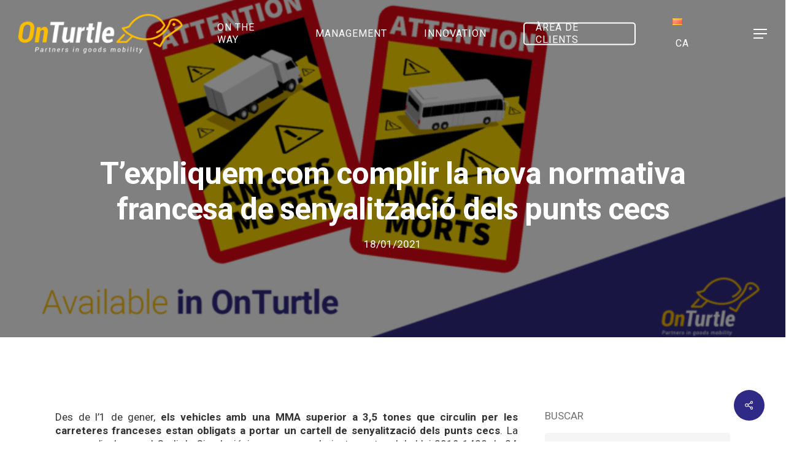

--- FILE ---
content_type: text/html; charset=UTF-8
request_url: https://onturtle.eu/ca/com-complir-normativa-francesa-punts-cecs/
body_size: 40399
content:
<!doctype html>
<html lang="ca" class="no-js">
<head><meta name="google-site-verification" content="0uNbjdk6QAePG-P0Uua23oyAAQfRnpz7uwzu20zo6G0" />
	<meta charset="UTF-8"><script>if(navigator.userAgent.match(/MSIE|Internet Explorer/i)||navigator.userAgent.match(/Trident\/7\..*?rv:11/i)){var href=document.location.href;if(!href.match(/[?&]nowprocket/)){if(href.indexOf("?")==-1){if(href.indexOf("#")==-1){document.location.href=href+"?nowprocket=1"}else{document.location.href=href.replace("#","?nowprocket=1#")}}else{if(href.indexOf("#")==-1){document.location.href=href+"&nowprocket=1"}else{document.location.href=href.replace("#","&nowprocket=1#")}}}}</script><script>class RocketLazyLoadScripts{constructor(){this.v="1.2.4",this.triggerEvents=["keydown","mousedown","mousemove","touchmove","touchstart","touchend","wheel"],this.userEventHandler=this._triggerListener.bind(this),this.touchStartHandler=this._onTouchStart.bind(this),this.touchMoveHandler=this._onTouchMove.bind(this),this.touchEndHandler=this._onTouchEnd.bind(this),this.clickHandler=this._onClick.bind(this),this.interceptedClicks=[],window.addEventListener("pageshow",t=>{this.persisted=t.persisted}),window.addEventListener("DOMContentLoaded",()=>{this._preconnect3rdParties()}),this.delayedScripts={normal:[],async:[],defer:[]},this.trash=[],this.allJQueries=[]}_addUserInteractionListener(t){if(document.hidden){t._triggerListener();return}this.triggerEvents.forEach(e=>window.addEventListener(e,t.userEventHandler,{passive:!0})),window.addEventListener("touchstart",t.touchStartHandler,{passive:!0}),window.addEventListener("mousedown",t.touchStartHandler),document.addEventListener("visibilitychange",t.userEventHandler)}_removeUserInteractionListener(){this.triggerEvents.forEach(t=>window.removeEventListener(t,this.userEventHandler,{passive:!0})),document.removeEventListener("visibilitychange",this.userEventHandler)}_onTouchStart(t){"HTML"!==t.target.tagName&&(window.addEventListener("touchend",this.touchEndHandler),window.addEventListener("mouseup",this.touchEndHandler),window.addEventListener("touchmove",this.touchMoveHandler,{passive:!0}),window.addEventListener("mousemove",this.touchMoveHandler),t.target.addEventListener("click",this.clickHandler),this._renameDOMAttribute(t.target,"onclick","rocket-onclick"),this._pendingClickStarted())}_onTouchMove(t){window.removeEventListener("touchend",this.touchEndHandler),window.removeEventListener("mouseup",this.touchEndHandler),window.removeEventListener("touchmove",this.touchMoveHandler,{passive:!0}),window.removeEventListener("mousemove",this.touchMoveHandler),t.target.removeEventListener("click",this.clickHandler),this._renameDOMAttribute(t.target,"rocket-onclick","onclick"),this._pendingClickFinished()}_onTouchEnd(){window.removeEventListener("touchend",this.touchEndHandler),window.removeEventListener("mouseup",this.touchEndHandler),window.removeEventListener("touchmove",this.touchMoveHandler,{passive:!0}),window.removeEventListener("mousemove",this.touchMoveHandler)}_onClick(t){t.target.removeEventListener("click",this.clickHandler),this._renameDOMAttribute(t.target,"rocket-onclick","onclick"),this.interceptedClicks.push(t),t.preventDefault(),t.stopPropagation(),t.stopImmediatePropagation(),this._pendingClickFinished()}_replayClicks(){window.removeEventListener("touchstart",this.touchStartHandler,{passive:!0}),window.removeEventListener("mousedown",this.touchStartHandler),this.interceptedClicks.forEach(t=>{t.target.dispatchEvent(new MouseEvent("click",{view:t.view,bubbles:!0,cancelable:!0}))})}_waitForPendingClicks(){return new Promise(t=>{this._isClickPending?this._pendingClickFinished=t:t()})}_pendingClickStarted(){this._isClickPending=!0}_pendingClickFinished(){this._isClickPending=!1}_renameDOMAttribute(t,e,r){t.hasAttribute&&t.hasAttribute(e)&&(event.target.setAttribute(r,event.target.getAttribute(e)),event.target.removeAttribute(e))}_triggerListener(){this._removeUserInteractionListener(this),"loading"===document.readyState?document.addEventListener("DOMContentLoaded",this._loadEverythingNow.bind(this)):this._loadEverythingNow()}_preconnect3rdParties(){let t=[];document.querySelectorAll("script[type=rocketlazyloadscript][data-rocket-src]").forEach(e=>{let r=e.getAttribute("data-rocket-src");if(r&&0!==r.indexOf("data:")){0===r.indexOf("//")&&(r=location.protocol+r);try{let i=new URL(r).origin;i!==location.origin&&t.push({src:i,crossOrigin:e.crossOrigin||"module"===e.getAttribute("data-rocket-type")})}catch(n){}}}),t=[...new Map(t.map(t=>[JSON.stringify(t),t])).values()],this._batchInjectResourceHints(t,"preconnect")}async _loadEverythingNow(){this.lastBreath=Date.now(),this._delayEventListeners(),this._delayJQueryReady(this),this._handleDocumentWrite(),this._registerAllDelayedScripts(),this._preloadAllScripts(),await this._loadScriptsFromList(this.delayedScripts.normal),await this._loadScriptsFromList(this.delayedScripts.defer),await this._loadScriptsFromList(this.delayedScripts.async);try{await this._triggerDOMContentLoaded(),await this._pendingWebpackRequests(this),await this._triggerWindowLoad()}catch(t){console.error(t)}window.dispatchEvent(new Event("rocket-allScriptsLoaded")),this._waitForPendingClicks().then(()=>{this._replayClicks()}),this._emptyTrash()}_registerAllDelayedScripts(){document.querySelectorAll("script[type=rocketlazyloadscript]").forEach(t=>{t.hasAttribute("data-rocket-src")?t.hasAttribute("async")&&!1!==t.async?this.delayedScripts.async.push(t):t.hasAttribute("defer")&&!1!==t.defer||"module"===t.getAttribute("data-rocket-type")?this.delayedScripts.defer.push(t):this.delayedScripts.normal.push(t):this.delayedScripts.normal.push(t)})}async _transformScript(t){if(await this._littleBreath(),!0===t.noModule&&"noModule"in HTMLScriptElement.prototype){t.setAttribute("data-rocket-status","skipped");return}return new Promise(navigator.userAgent.indexOf("Firefox/")>0||""===navigator.vendor?e=>{let r=document.createElement("script");[...t.attributes].forEach(t=>{let e=t.nodeName;"type"!==e&&("data-rocket-type"===e&&(e="type"),"data-rocket-src"===e&&(e="src"),r.setAttribute(e,t.nodeValue))}),t.text&&(r.text=t.text),r.hasAttribute("src")?(r.addEventListener("load",e),r.addEventListener("error",e)):(r.text=t.text,e());try{t.parentNode.replaceChild(r,t)}catch(i){e()}}:e=>{function r(){t.setAttribute("data-rocket-status","failed"),e()}try{let i=t.getAttribute("data-rocket-type"),n=t.getAttribute("data-rocket-src");i?(t.type=i,t.removeAttribute("data-rocket-type")):t.removeAttribute("type"),t.addEventListener("load",function r(){t.setAttribute("data-rocket-status","executed"),e()}),t.addEventListener("error",r),n?(t.removeAttribute("data-rocket-src"),t.src=n):t.src="data:text/javascript;base64,"+window.btoa(unescape(encodeURIComponent(t.text)))}catch(s){r()}})}async _loadScriptsFromList(t){let e=t.shift();return e&&e.isConnected?(await this._transformScript(e),this._loadScriptsFromList(t)):Promise.resolve()}_preloadAllScripts(){this._batchInjectResourceHints([...this.delayedScripts.normal,...this.delayedScripts.defer,...this.delayedScripts.async],"preload")}_batchInjectResourceHints(t,e){var r=document.createDocumentFragment();t.forEach(t=>{let i=t.getAttribute&&t.getAttribute("data-rocket-src")||t.src;if(i){let n=document.createElement("link");n.href=i,n.rel=e,"preconnect"!==e&&(n.as="script"),t.getAttribute&&"module"===t.getAttribute("data-rocket-type")&&(n.crossOrigin=!0),t.crossOrigin&&(n.crossOrigin=t.crossOrigin),t.integrity&&(n.integrity=t.integrity),r.appendChild(n),this.trash.push(n)}}),document.head.appendChild(r)}_delayEventListeners(){let t={};function e(e,r){!function e(r){!t[r]&&(t[r]={originalFunctions:{add:r.addEventListener,remove:r.removeEventListener},eventsToRewrite:[]},r.addEventListener=function(){arguments[0]=i(arguments[0]),t[r].originalFunctions.add.apply(r,arguments)},r.removeEventListener=function(){arguments[0]=i(arguments[0]),t[r].originalFunctions.remove.apply(r,arguments)});function i(e){return t[r].eventsToRewrite.indexOf(e)>=0?"rocket-"+e:e}}(e),t[e].eventsToRewrite.push(r)}function r(t,e){let r=t[e];Object.defineProperty(t,e,{get:()=>r||function(){},set(i){t["rocket"+e]=r=i}})}e(document,"DOMContentLoaded"),e(window,"DOMContentLoaded"),e(window,"load"),e(window,"pageshow"),e(document,"readystatechange"),r(document,"onreadystatechange"),r(window,"onload"),r(window,"onpageshow")}_delayJQueryReady(t){let e;function r(t){return t.split(" ").map(t=>"load"===t||0===t.indexOf("load.")?"rocket-jquery-load":t).join(" ")}function i(i){if(i&&i.fn&&!t.allJQueries.includes(i)){i.fn.ready=i.fn.init.prototype.ready=function(e){return t.domReadyFired?e.bind(document)(i):document.addEventListener("rocket-DOMContentLoaded",()=>e.bind(document)(i)),i([])};let n=i.fn.on;i.fn.on=i.fn.init.prototype.on=function(){return this[0]===window&&("string"==typeof arguments[0]||arguments[0]instanceof String?arguments[0]=r(arguments[0]):"object"==typeof arguments[0]&&Object.keys(arguments[0]).forEach(t=>{let e=arguments[0][t];delete arguments[0][t],arguments[0][r(t)]=e})),n.apply(this,arguments),this},t.allJQueries.push(i)}e=i}i(window.jQuery),Object.defineProperty(window,"jQuery",{get:()=>e,set(t){i(t)}})}async _pendingWebpackRequests(t){let e=document.querySelector("script[data-webpack]");async function r(){return new Promise(t=>{e.addEventListener("load",t),e.addEventListener("error",t)})}e&&(await r(),await t._requestAnimFrame(),await t._pendingWebpackRequests(t))}async _triggerDOMContentLoaded(){this.domReadyFired=!0,await this._littleBreath(),document.dispatchEvent(new Event("rocket-DOMContentLoaded")),await this._littleBreath(),window.dispatchEvent(new Event("rocket-DOMContentLoaded")),await this._littleBreath(),document.dispatchEvent(new Event("rocket-readystatechange")),await this._littleBreath(),document.rocketonreadystatechange&&document.rocketonreadystatechange()}async _triggerWindowLoad(){await this._littleBreath(),window.dispatchEvent(new Event("rocket-load")),await this._littleBreath(),window.rocketonload&&window.rocketonload(),await this._littleBreath(),this.allJQueries.forEach(t=>t(window).trigger("rocket-jquery-load")),await this._littleBreath();let t=new Event("rocket-pageshow");t.persisted=this.persisted,window.dispatchEvent(t),await this._littleBreath(),window.rocketonpageshow&&window.rocketonpageshow({persisted:this.persisted})}_handleDocumentWrite(){let t=new Map;document.write=document.writeln=function(e){let r=document.currentScript;r||console.error("WPRocket unable to document.write this: "+e);let i=document.createRange(),n=r.parentElement,s=t.get(r);void 0===s&&(s=r.nextSibling,t.set(r,s));let a=document.createDocumentFragment();i.setStart(a,0),a.appendChild(i.createContextualFragment(e)),n.insertBefore(a,s)}}async _littleBreath(){Date.now()-this.lastBreath>45&&(await this._requestAnimFrame(),this.lastBreath=Date.now())}async _requestAnimFrame(){return document.hidden?new Promise(t=>setTimeout(t)):new Promise(t=>requestAnimationFrame(t))}_emptyTrash(){this.trash.forEach(t=>t.remove())}static run(){let t=new RocketLazyLoadScripts;t._addUserInteractionListener(t)}}RocketLazyLoadScripts.run();</script>

	<meta name="viewport" content="width=device-width, initial-scale=1, maximum-scale=1, user-scalable=0" /><meta name='robots' content='index, follow, max-image-preview:large, max-snippet:-1, max-video-preview:-1' />
<script type="rocketlazyloadscript" data-minify="1" id="cookieyes" data-rocket-type="text/javascript" data-rocket-src="https://onturtle.eu/wp-content/cache/min/1/client_data/d33156d7aa95e4fb8d1f9e5f/script.js?ver=1705313033" defer></script>
	<!-- This site is optimized with the Yoast SEO plugin v21.7 - https://yoast.com/wordpress/plugins/seo/ -->
	<title>T&#039;expliquem com complir la nova normativa francesa de senyalització dels punts cecs - Partners in goods mobility</title><link rel="preload" as="style" href="https://fonts.googleapis.com/css?family=Open%20Sans%3A300%2C400%2C600%2C700%7CRoboto%3A400%2C700%2C300%2C500%7CInter%3A600&#038;subset=latin%2Clatin-ext&#038;display=swap" /><link rel="stylesheet" href="https://fonts.googleapis.com/css?family=Open%20Sans%3A300%2C400%2C600%2C700%7CRoboto%3A400%2C700%2C300%2C500%7CInter%3A600&#038;subset=latin%2Clatin-ext&#038;display=swap" media="print" onload="this.media='all'" /><noscript><link rel="stylesheet" href="https://fonts.googleapis.com/css?family=Open%20Sans%3A300%2C400%2C600%2C700%7CRoboto%3A400%2C700%2C300%2C500%7CInter%3A600&#038;subset=latin%2Clatin-ext&#038;display=swap" /></noscript>
	<link rel="canonical" href="https://onturtle.eu/ca/com-complir-normativa-francesa-punts-cecs/" />
	<meta property="og:locale" content="ca_ES" />
	<meta property="og:type" content="article" />
	<meta property="og:title" content="T&#039;expliquem com complir la nova normativa francesa de senyalització dels punts cecs - Partners in goods mobility" />
	<meta property="og:description" content="Des de l&#8217;1 de..." />
	<meta property="og:url" content="https://onturtle.eu/ca/com-complir-normativa-francesa-punts-cecs/" />
	<meta property="og:site_name" content="Partners in goods mobility" />
	<meta property="article:published_time" content="2021-01-18T16:12:13+00:00" />
	<meta property="og:image" content="https://onturtle.eu/wp-content/uploads/2021/01/OnTurtle-puntosciegos_FB-nopreu-e1610984033313.png" />
	<meta property="og:image:width" content="800" />
	<meta property="og:image:height" content="402" />
	<meta property="og:image:type" content="image/png" />
	<meta name="author" content="admin" />
	<meta name="twitter:card" content="summary_large_image" />
	<meta name="twitter:label1" content="Escrit per" />
	<meta name="twitter:data1" content="admin" />
	<meta name="twitter:label2" content="Temps estimat de lectura" />
	<meta name="twitter:data2" content="5 minuts" />
	<script type="application/ld+json" class="yoast-schema-graph">{"@context":"https://schema.org","@graph":[{"@type":"WebPage","@id":"https://onturtle.eu/ca/com-complir-normativa-francesa-punts-cecs/","url":"https://onturtle.eu/ca/com-complir-normativa-francesa-punts-cecs/","name":"T'expliquem com complir la nova normativa francesa de senyalització dels punts cecs - Partners in goods mobility","isPartOf":{"@id":"https://onturtle.eu/ca/#website"},"primaryImageOfPage":{"@id":"https://onturtle.eu/ca/com-complir-normativa-francesa-punts-cecs/#primaryimage"},"image":{"@id":"https://onturtle.eu/ca/com-complir-normativa-francesa-punts-cecs/#primaryimage"},"thumbnailUrl":"https://onturtle.eu/wp-content/uploads/2021/01/OnTurtle-puntosciegos_FB-nopreu-e1610984033313.png","datePublished":"2021-01-18T16:12:13+00:00","dateModified":"2021-01-18T16:12:13+00:00","author":{"@id":"https://onturtle.eu/ca/#/schema/person/368e84f8fadb37afbc5437b73c359dc0"},"breadcrumb":{"@id":"https://onturtle.eu/ca/com-complir-normativa-francesa-punts-cecs/#breadcrumb"},"inLanguage":"ca","potentialAction":[{"@type":"ReadAction","target":["https://onturtle.eu/ca/com-complir-normativa-francesa-punts-cecs/"]}]},{"@type":"ImageObject","inLanguage":"ca","@id":"https://onturtle.eu/ca/com-complir-normativa-francesa-punts-cecs/#primaryimage","url":"https://onturtle.eu/wp-content/uploads/2021/01/OnTurtle-puntosciegos_FB-nopreu-e1610984033313.png","contentUrl":"https://onturtle.eu/wp-content/uploads/2021/01/OnTurtle-puntosciegos_FB-nopreu-e1610984033313.png","width":800,"height":402},{"@type":"BreadcrumbList","@id":"https://onturtle.eu/ca/com-complir-normativa-francesa-punts-cecs/#breadcrumb","itemListElement":[{"@type":"ListItem","position":1,"name":"Home","item":"https://onturtle.eu/"},{"@type":"ListItem","position":2,"name":"T&#8217;expliquem com complir la nova normativa francesa de senyalització dels punts cecs"}]},{"@type":"WebSite","@id":"https://onturtle.eu/ca/#website","url":"https://onturtle.eu/ca/","name":"Partners in goods mobility","description":"Your partner in lean freight management.","potentialAction":[{"@type":"SearchAction","target":{"@type":"EntryPoint","urlTemplate":"https://onturtle.eu/ca/?s={search_term_string}"},"query-input":"required name=search_term_string"}],"inLanguage":"ca"},{"@type":"Person","@id":"https://onturtle.eu/ca/#/schema/person/368e84f8fadb37afbc5437b73c359dc0","name":"admin","sameAs":["https://bake250.isdeveloping.com/onturtle"],"url":"https://onturtle.eu/ca/author/onturtle-bake/"}]}</script>
	<!-- / Yoast SEO plugin. -->


<link rel='dns-prefetch' href='//fonts.googleapis.com' />
<link href='https://fonts.gstatic.com' crossorigin rel='preconnect' />
<link rel="alternate" type="application/rss+xml" title="Partners in goods mobility &raquo; Canal d&#039;informació" href="https://onturtle.eu/ca/feed/" />
<link rel="alternate" type="application/rss+xml" title="Partners in goods mobility &raquo; Canal dels comentaris" href="https://onturtle.eu/ca/comments/feed/" />
<link rel="alternate" title="oEmbed (JSON)" type="application/json+oembed" href="https://onturtle.eu/wp-json/oembed/1.0/embed?url=https%3A%2F%2Fonturtle.eu%2Fca%2Fcom-complir-normativa-francesa-punts-cecs%2F" />
<link rel="alternate" title="oEmbed (XML)" type="text/xml+oembed" href="https://onturtle.eu/wp-json/oembed/1.0/embed?url=https%3A%2F%2Fonturtle.eu%2Fca%2Fcom-complir-normativa-francesa-punts-cecs%2F&#038;format=xml" />
<style id='wp-img-auto-sizes-contain-inline-css' type='text/css'>
img:is([sizes=auto i],[sizes^="auto," i]){contain-intrinsic-size:3000px 1500px}
/*# sourceURL=wp-img-auto-sizes-contain-inline-css */
</style>
<style id='wp-emoji-styles-inline-css' type='text/css'>

	img.wp-smiley, img.emoji {
		display: inline !important;
		border: none !important;
		box-shadow: none !important;
		height: 1em !important;
		width: 1em !important;
		margin: 0 0.07em !important;
		vertical-align: -0.1em !important;
		background: none !important;
		padding: 0 !important;
	}
/*# sourceURL=wp-emoji-styles-inline-css */
</style>
<style id='wp-block-library-inline-css' type='text/css'>
:root{--wp-block-synced-color:#7a00df;--wp-block-synced-color--rgb:122,0,223;--wp-bound-block-color:var(--wp-block-synced-color);--wp-editor-canvas-background:#ddd;--wp-admin-theme-color:#007cba;--wp-admin-theme-color--rgb:0,124,186;--wp-admin-theme-color-darker-10:#006ba1;--wp-admin-theme-color-darker-10--rgb:0,107,160.5;--wp-admin-theme-color-darker-20:#005a87;--wp-admin-theme-color-darker-20--rgb:0,90,135;--wp-admin-border-width-focus:2px}@media (min-resolution:192dpi){:root{--wp-admin-border-width-focus:1.5px}}.wp-element-button{cursor:pointer}:root .has-very-light-gray-background-color{background-color:#eee}:root .has-very-dark-gray-background-color{background-color:#313131}:root .has-very-light-gray-color{color:#eee}:root .has-very-dark-gray-color{color:#313131}:root .has-vivid-green-cyan-to-vivid-cyan-blue-gradient-background{background:linear-gradient(135deg,#00d084,#0693e3)}:root .has-purple-crush-gradient-background{background:linear-gradient(135deg,#34e2e4,#4721fb 50%,#ab1dfe)}:root .has-hazy-dawn-gradient-background{background:linear-gradient(135deg,#faaca8,#dad0ec)}:root .has-subdued-olive-gradient-background{background:linear-gradient(135deg,#fafae1,#67a671)}:root .has-atomic-cream-gradient-background{background:linear-gradient(135deg,#fdd79a,#004a59)}:root .has-nightshade-gradient-background{background:linear-gradient(135deg,#330968,#31cdcf)}:root .has-midnight-gradient-background{background:linear-gradient(135deg,#020381,#2874fc)}:root{--wp--preset--font-size--normal:16px;--wp--preset--font-size--huge:42px}.has-regular-font-size{font-size:1em}.has-larger-font-size{font-size:2.625em}.has-normal-font-size{font-size:var(--wp--preset--font-size--normal)}.has-huge-font-size{font-size:var(--wp--preset--font-size--huge)}.has-text-align-center{text-align:center}.has-text-align-left{text-align:left}.has-text-align-right{text-align:right}.has-fit-text{white-space:nowrap!important}#end-resizable-editor-section{display:none}.aligncenter{clear:both}.items-justified-left{justify-content:flex-start}.items-justified-center{justify-content:center}.items-justified-right{justify-content:flex-end}.items-justified-space-between{justify-content:space-between}.screen-reader-text{border:0;clip-path:inset(50%);height:1px;margin:-1px;overflow:hidden;padding:0;position:absolute;width:1px;word-wrap:normal!important}.screen-reader-text:focus{background-color:#ddd;clip-path:none;color:#444;display:block;font-size:1em;height:auto;left:5px;line-height:normal;padding:15px 23px 14px;text-decoration:none;top:5px;width:auto;z-index:100000}html :where(.has-border-color){border-style:solid}html :where([style*=border-top-color]){border-top-style:solid}html :where([style*=border-right-color]){border-right-style:solid}html :where([style*=border-bottom-color]){border-bottom-style:solid}html :where([style*=border-left-color]){border-left-style:solid}html :where([style*=border-width]){border-style:solid}html :where([style*=border-top-width]){border-top-style:solid}html :where([style*=border-right-width]){border-right-style:solid}html :where([style*=border-bottom-width]){border-bottom-style:solid}html :where([style*=border-left-width]){border-left-style:solid}html :where(img[class*=wp-image-]){height:auto;max-width:100%}:where(figure){margin:0 0 1em}html :where(.is-position-sticky){--wp-admin--admin-bar--position-offset:var(--wp-admin--admin-bar--height,0px)}@media screen and (max-width:600px){html :where(.is-position-sticky){--wp-admin--admin-bar--position-offset:0px}}

/*# sourceURL=wp-block-library-inline-css */
</style><style id='wp-block-button-inline-css' type='text/css'>
.wp-block-button__link{align-content:center;box-sizing:border-box;cursor:pointer;display:inline-block;height:100%;text-align:center;word-break:break-word}.wp-block-button__link.aligncenter{text-align:center}.wp-block-button__link.alignright{text-align:right}:where(.wp-block-button__link){border-radius:9999px;box-shadow:none;padding:calc(.667em + 2px) calc(1.333em + 2px);text-decoration:none}.wp-block-button[style*=text-decoration] .wp-block-button__link{text-decoration:inherit}.wp-block-buttons>.wp-block-button.has-custom-width{max-width:none}.wp-block-buttons>.wp-block-button.has-custom-width .wp-block-button__link{width:100%}.wp-block-buttons>.wp-block-button.has-custom-font-size .wp-block-button__link{font-size:inherit}.wp-block-buttons>.wp-block-button.wp-block-button__width-25{width:calc(25% - var(--wp--style--block-gap, .5em)*.75)}.wp-block-buttons>.wp-block-button.wp-block-button__width-50{width:calc(50% - var(--wp--style--block-gap, .5em)*.5)}.wp-block-buttons>.wp-block-button.wp-block-button__width-75{width:calc(75% - var(--wp--style--block-gap, .5em)*.25)}.wp-block-buttons>.wp-block-button.wp-block-button__width-100{flex-basis:100%;width:100%}.wp-block-buttons.is-vertical>.wp-block-button.wp-block-button__width-25{width:25%}.wp-block-buttons.is-vertical>.wp-block-button.wp-block-button__width-50{width:50%}.wp-block-buttons.is-vertical>.wp-block-button.wp-block-button__width-75{width:75%}.wp-block-button.is-style-squared,.wp-block-button__link.wp-block-button.is-style-squared{border-radius:0}.wp-block-button.no-border-radius,.wp-block-button__link.no-border-radius{border-radius:0!important}:root :where(.wp-block-button .wp-block-button__link.is-style-outline),:root :where(.wp-block-button.is-style-outline>.wp-block-button__link){border:2px solid;padding:.667em 1.333em}:root :where(.wp-block-button .wp-block-button__link.is-style-outline:not(.has-text-color)),:root :where(.wp-block-button.is-style-outline>.wp-block-button__link:not(.has-text-color)){color:currentColor}:root :where(.wp-block-button .wp-block-button__link.is-style-outline:not(.has-background)),:root :where(.wp-block-button.is-style-outline>.wp-block-button__link:not(.has-background)){background-color:initial;background-image:none}
/*# sourceURL=https://onturtle.eu/wp-includes/blocks/button/style.min.css */
</style>
<style id='wp-block-heading-inline-css' type='text/css'>
h1:where(.wp-block-heading).has-background,h2:where(.wp-block-heading).has-background,h3:where(.wp-block-heading).has-background,h4:where(.wp-block-heading).has-background,h5:where(.wp-block-heading).has-background,h6:where(.wp-block-heading).has-background{padding:1.25em 2.375em}h1.has-text-align-left[style*=writing-mode]:where([style*=vertical-lr]),h1.has-text-align-right[style*=writing-mode]:where([style*=vertical-rl]),h2.has-text-align-left[style*=writing-mode]:where([style*=vertical-lr]),h2.has-text-align-right[style*=writing-mode]:where([style*=vertical-rl]),h3.has-text-align-left[style*=writing-mode]:where([style*=vertical-lr]),h3.has-text-align-right[style*=writing-mode]:where([style*=vertical-rl]),h4.has-text-align-left[style*=writing-mode]:where([style*=vertical-lr]),h4.has-text-align-right[style*=writing-mode]:where([style*=vertical-rl]),h5.has-text-align-left[style*=writing-mode]:where([style*=vertical-lr]),h5.has-text-align-right[style*=writing-mode]:where([style*=vertical-rl]),h6.has-text-align-left[style*=writing-mode]:where([style*=vertical-lr]),h6.has-text-align-right[style*=writing-mode]:where([style*=vertical-rl]){rotate:180deg}
/*# sourceURL=https://onturtle.eu/wp-includes/blocks/heading/style.min.css */
</style>
<style id='wp-block-image-inline-css' type='text/css'>
.wp-block-image>a,.wp-block-image>figure>a{display:inline-block}.wp-block-image img{box-sizing:border-box;height:auto;max-width:100%;vertical-align:bottom}@media not (prefers-reduced-motion){.wp-block-image img.hide{visibility:hidden}.wp-block-image img.show{animation:show-content-image .4s}}.wp-block-image[style*=border-radius] img,.wp-block-image[style*=border-radius]>a{border-radius:inherit}.wp-block-image.has-custom-border img{box-sizing:border-box}.wp-block-image.aligncenter{text-align:center}.wp-block-image.alignfull>a,.wp-block-image.alignwide>a{width:100%}.wp-block-image.alignfull img,.wp-block-image.alignwide img{height:auto;width:100%}.wp-block-image .aligncenter,.wp-block-image .alignleft,.wp-block-image .alignright,.wp-block-image.aligncenter,.wp-block-image.alignleft,.wp-block-image.alignright{display:table}.wp-block-image .aligncenter>figcaption,.wp-block-image .alignleft>figcaption,.wp-block-image .alignright>figcaption,.wp-block-image.aligncenter>figcaption,.wp-block-image.alignleft>figcaption,.wp-block-image.alignright>figcaption{caption-side:bottom;display:table-caption}.wp-block-image .alignleft{float:left;margin:.5em 1em .5em 0}.wp-block-image .alignright{float:right;margin:.5em 0 .5em 1em}.wp-block-image .aligncenter{margin-left:auto;margin-right:auto}.wp-block-image :where(figcaption){margin-bottom:1em;margin-top:.5em}.wp-block-image.is-style-circle-mask img{border-radius:9999px}@supports ((-webkit-mask-image:none) or (mask-image:none)) or (-webkit-mask-image:none){.wp-block-image.is-style-circle-mask img{border-radius:0;-webkit-mask-image:url('data:image/svg+xml;utf8,<svg viewBox="0 0 100 100" xmlns="http://www.w3.org/2000/svg"><circle cx="50" cy="50" r="50"/></svg>');mask-image:url('data:image/svg+xml;utf8,<svg viewBox="0 0 100 100" xmlns="http://www.w3.org/2000/svg"><circle cx="50" cy="50" r="50"/></svg>');mask-mode:alpha;-webkit-mask-position:center;mask-position:center;-webkit-mask-repeat:no-repeat;mask-repeat:no-repeat;-webkit-mask-size:contain;mask-size:contain}}:root :where(.wp-block-image.is-style-rounded img,.wp-block-image .is-style-rounded img){border-radius:9999px}.wp-block-image figure{margin:0}.wp-lightbox-container{display:flex;flex-direction:column;position:relative}.wp-lightbox-container img{cursor:zoom-in}.wp-lightbox-container img:hover+button{opacity:1}.wp-lightbox-container button{align-items:center;backdrop-filter:blur(16px) saturate(180%);background-color:#5a5a5a40;border:none;border-radius:4px;cursor:zoom-in;display:flex;height:20px;justify-content:center;opacity:0;padding:0;position:absolute;right:16px;text-align:center;top:16px;width:20px;z-index:100}@media not (prefers-reduced-motion){.wp-lightbox-container button{transition:opacity .2s ease}}.wp-lightbox-container button:focus-visible{outline:3px auto #5a5a5a40;outline:3px auto -webkit-focus-ring-color;outline-offset:3px}.wp-lightbox-container button:hover{cursor:pointer;opacity:1}.wp-lightbox-container button:focus{opacity:1}.wp-lightbox-container button:focus,.wp-lightbox-container button:hover,.wp-lightbox-container button:not(:hover):not(:active):not(.has-background){background-color:#5a5a5a40;border:none}.wp-lightbox-overlay{box-sizing:border-box;cursor:zoom-out;height:100vh;left:0;overflow:hidden;position:fixed;top:0;visibility:hidden;width:100%;z-index:100000}.wp-lightbox-overlay .close-button{align-items:center;cursor:pointer;display:flex;justify-content:center;min-height:40px;min-width:40px;padding:0;position:absolute;right:calc(env(safe-area-inset-right) + 16px);top:calc(env(safe-area-inset-top) + 16px);z-index:5000000}.wp-lightbox-overlay .close-button:focus,.wp-lightbox-overlay .close-button:hover,.wp-lightbox-overlay .close-button:not(:hover):not(:active):not(.has-background){background:none;border:none}.wp-lightbox-overlay .lightbox-image-container{height:var(--wp--lightbox-container-height);left:50%;overflow:hidden;position:absolute;top:50%;transform:translate(-50%,-50%);transform-origin:top left;width:var(--wp--lightbox-container-width);z-index:9999999999}.wp-lightbox-overlay .wp-block-image{align-items:center;box-sizing:border-box;display:flex;height:100%;justify-content:center;margin:0;position:relative;transform-origin:0 0;width:100%;z-index:3000000}.wp-lightbox-overlay .wp-block-image img{height:var(--wp--lightbox-image-height);min-height:var(--wp--lightbox-image-height);min-width:var(--wp--lightbox-image-width);width:var(--wp--lightbox-image-width)}.wp-lightbox-overlay .wp-block-image figcaption{display:none}.wp-lightbox-overlay button{background:none;border:none}.wp-lightbox-overlay .scrim{background-color:#fff;height:100%;opacity:.9;position:absolute;width:100%;z-index:2000000}.wp-lightbox-overlay.active{visibility:visible}@media not (prefers-reduced-motion){.wp-lightbox-overlay.active{animation:turn-on-visibility .25s both}.wp-lightbox-overlay.active img{animation:turn-on-visibility .35s both}.wp-lightbox-overlay.show-closing-animation:not(.active){animation:turn-off-visibility .35s both}.wp-lightbox-overlay.show-closing-animation:not(.active) img{animation:turn-off-visibility .25s both}.wp-lightbox-overlay.zoom.active{animation:none;opacity:1;visibility:visible}.wp-lightbox-overlay.zoom.active .lightbox-image-container{animation:lightbox-zoom-in .4s}.wp-lightbox-overlay.zoom.active .lightbox-image-container img{animation:none}.wp-lightbox-overlay.zoom.active .scrim{animation:turn-on-visibility .4s forwards}.wp-lightbox-overlay.zoom.show-closing-animation:not(.active){animation:none}.wp-lightbox-overlay.zoom.show-closing-animation:not(.active) .lightbox-image-container{animation:lightbox-zoom-out .4s}.wp-lightbox-overlay.zoom.show-closing-animation:not(.active) .lightbox-image-container img{animation:none}.wp-lightbox-overlay.zoom.show-closing-animation:not(.active) .scrim{animation:turn-off-visibility .4s forwards}}@keyframes show-content-image{0%{visibility:hidden}99%{visibility:hidden}to{visibility:visible}}@keyframes turn-on-visibility{0%{opacity:0}to{opacity:1}}@keyframes turn-off-visibility{0%{opacity:1;visibility:visible}99%{opacity:0;visibility:visible}to{opacity:0;visibility:hidden}}@keyframes lightbox-zoom-in{0%{transform:translate(calc((-100vw + var(--wp--lightbox-scrollbar-width))/2 + var(--wp--lightbox-initial-left-position)),calc(-50vh + var(--wp--lightbox-initial-top-position))) scale(var(--wp--lightbox-scale))}to{transform:translate(-50%,-50%) scale(1)}}@keyframes lightbox-zoom-out{0%{transform:translate(-50%,-50%) scale(1);visibility:visible}99%{visibility:visible}to{transform:translate(calc((-100vw + var(--wp--lightbox-scrollbar-width))/2 + var(--wp--lightbox-initial-left-position)),calc(-50vh + var(--wp--lightbox-initial-top-position))) scale(var(--wp--lightbox-scale));visibility:hidden}}
/*# sourceURL=https://onturtle.eu/wp-includes/blocks/image/style.min.css */
</style>
<style id='wp-block-list-inline-css' type='text/css'>
ol,ul{box-sizing:border-box}:root :where(.wp-block-list.has-background){padding:1.25em 2.375em}
/*# sourceURL=https://onturtle.eu/wp-includes/blocks/list/style.min.css */
</style>
<style id='wp-block-buttons-inline-css' type='text/css'>
.wp-block-buttons{box-sizing:border-box}.wp-block-buttons.is-vertical{flex-direction:column}.wp-block-buttons.is-vertical>.wp-block-button:last-child{margin-bottom:0}.wp-block-buttons>.wp-block-button{display:inline-block;margin:0}.wp-block-buttons.is-content-justification-left{justify-content:flex-start}.wp-block-buttons.is-content-justification-left.is-vertical{align-items:flex-start}.wp-block-buttons.is-content-justification-center{justify-content:center}.wp-block-buttons.is-content-justification-center.is-vertical{align-items:center}.wp-block-buttons.is-content-justification-right{justify-content:flex-end}.wp-block-buttons.is-content-justification-right.is-vertical{align-items:flex-end}.wp-block-buttons.is-content-justification-space-between{justify-content:space-between}.wp-block-buttons.aligncenter{text-align:center}.wp-block-buttons:not(.is-content-justification-space-between,.is-content-justification-right,.is-content-justification-left,.is-content-justification-center) .wp-block-button.aligncenter{margin-left:auto;margin-right:auto;width:100%}.wp-block-buttons[style*=text-decoration] .wp-block-button,.wp-block-buttons[style*=text-decoration] .wp-block-button__link{text-decoration:inherit}.wp-block-buttons.has-custom-font-size .wp-block-button__link{font-size:inherit}.wp-block-buttons .wp-block-button__link{width:100%}.wp-block-button.aligncenter{text-align:center}
/*# sourceURL=https://onturtle.eu/wp-includes/blocks/buttons/style.min.css */
</style>
<style id='wp-block-paragraph-inline-css' type='text/css'>
.is-small-text{font-size:.875em}.is-regular-text{font-size:1em}.is-large-text{font-size:2.25em}.is-larger-text{font-size:3em}.has-drop-cap:not(:focus):first-letter{float:left;font-size:8.4em;font-style:normal;font-weight:100;line-height:.68;margin:.05em .1em 0 0;text-transform:uppercase}body.rtl .has-drop-cap:not(:focus):first-letter{float:none;margin-left:.1em}p.has-drop-cap.has-background{overflow:hidden}:root :where(p.has-background){padding:1.25em 2.375em}:where(p.has-text-color:not(.has-link-color)) a{color:inherit}p.has-text-align-left[style*="writing-mode:vertical-lr"],p.has-text-align-right[style*="writing-mode:vertical-rl"]{rotate:180deg}
/*# sourceURL=https://onturtle.eu/wp-includes/blocks/paragraph/style.min.css */
</style>
<style id='wp-block-social-links-inline-css' type='text/css'>
.wp-block-social-links{background:none;box-sizing:border-box;margin-left:0;padding-left:0;padding-right:0;text-indent:0}.wp-block-social-links .wp-social-link a,.wp-block-social-links .wp-social-link a:hover{border-bottom:0;box-shadow:none;text-decoration:none}.wp-block-social-links .wp-social-link svg{height:1em;width:1em}.wp-block-social-links .wp-social-link span:not(.screen-reader-text){font-size:.65em;margin-left:.5em;margin-right:.5em}.wp-block-social-links.has-small-icon-size{font-size:16px}.wp-block-social-links,.wp-block-social-links.has-normal-icon-size{font-size:24px}.wp-block-social-links.has-large-icon-size{font-size:36px}.wp-block-social-links.has-huge-icon-size{font-size:48px}.wp-block-social-links.aligncenter{display:flex;justify-content:center}.wp-block-social-links.alignright{justify-content:flex-end}.wp-block-social-link{border-radius:9999px;display:block}@media not (prefers-reduced-motion){.wp-block-social-link{transition:transform .1s ease}}.wp-block-social-link{height:auto}.wp-block-social-link a{align-items:center;display:flex;line-height:0}.wp-block-social-link:hover{transform:scale(1.1)}.wp-block-social-links .wp-block-social-link.wp-social-link{display:inline-block;margin:0;padding:0}.wp-block-social-links .wp-block-social-link.wp-social-link .wp-block-social-link-anchor,.wp-block-social-links .wp-block-social-link.wp-social-link .wp-block-social-link-anchor svg,.wp-block-social-links .wp-block-social-link.wp-social-link .wp-block-social-link-anchor:active,.wp-block-social-links .wp-block-social-link.wp-social-link .wp-block-social-link-anchor:hover,.wp-block-social-links .wp-block-social-link.wp-social-link .wp-block-social-link-anchor:visited{color:currentColor;fill:currentColor}:where(.wp-block-social-links:not(.is-style-logos-only)) .wp-social-link{background-color:#f0f0f0;color:#444}:where(.wp-block-social-links:not(.is-style-logos-only)) .wp-social-link-amazon{background-color:#f90;color:#fff}:where(.wp-block-social-links:not(.is-style-logos-only)) .wp-social-link-bandcamp{background-color:#1ea0c3;color:#fff}:where(.wp-block-social-links:not(.is-style-logos-only)) .wp-social-link-behance{background-color:#0757fe;color:#fff}:where(.wp-block-social-links:not(.is-style-logos-only)) .wp-social-link-bluesky{background-color:#0a7aff;color:#fff}:where(.wp-block-social-links:not(.is-style-logos-only)) .wp-social-link-codepen{background-color:#1e1f26;color:#fff}:where(.wp-block-social-links:not(.is-style-logos-only)) .wp-social-link-deviantart{background-color:#02e49b;color:#fff}:where(.wp-block-social-links:not(.is-style-logos-only)) .wp-social-link-discord{background-color:#5865f2;color:#fff}:where(.wp-block-social-links:not(.is-style-logos-only)) .wp-social-link-dribbble{background-color:#e94c89;color:#fff}:where(.wp-block-social-links:not(.is-style-logos-only)) .wp-social-link-dropbox{background-color:#4280ff;color:#fff}:where(.wp-block-social-links:not(.is-style-logos-only)) .wp-social-link-etsy{background-color:#f45800;color:#fff}:where(.wp-block-social-links:not(.is-style-logos-only)) .wp-social-link-facebook{background-color:#0866ff;color:#fff}:where(.wp-block-social-links:not(.is-style-logos-only)) .wp-social-link-fivehundredpx{background-color:#000;color:#fff}:where(.wp-block-social-links:not(.is-style-logos-only)) .wp-social-link-flickr{background-color:#0461dd;color:#fff}:where(.wp-block-social-links:not(.is-style-logos-only)) .wp-social-link-foursquare{background-color:#e65678;color:#fff}:where(.wp-block-social-links:not(.is-style-logos-only)) .wp-social-link-github{background-color:#24292d;color:#fff}:where(.wp-block-social-links:not(.is-style-logos-only)) .wp-social-link-goodreads{background-color:#eceadd;color:#382110}:where(.wp-block-social-links:not(.is-style-logos-only)) .wp-social-link-google{background-color:#ea4434;color:#fff}:where(.wp-block-social-links:not(.is-style-logos-only)) .wp-social-link-gravatar{background-color:#1d4fc4;color:#fff}:where(.wp-block-social-links:not(.is-style-logos-only)) .wp-social-link-instagram{background-color:#f00075;color:#fff}:where(.wp-block-social-links:not(.is-style-logos-only)) .wp-social-link-lastfm{background-color:#e21b24;color:#fff}:where(.wp-block-social-links:not(.is-style-logos-only)) .wp-social-link-linkedin{background-color:#0d66c2;color:#fff}:where(.wp-block-social-links:not(.is-style-logos-only)) .wp-social-link-mastodon{background-color:#3288d4;color:#fff}:where(.wp-block-social-links:not(.is-style-logos-only)) .wp-social-link-medium{background-color:#000;color:#fff}:where(.wp-block-social-links:not(.is-style-logos-only)) .wp-social-link-meetup{background-color:#f6405f;color:#fff}:where(.wp-block-social-links:not(.is-style-logos-only)) .wp-social-link-patreon{background-color:#000;color:#fff}:where(.wp-block-social-links:not(.is-style-logos-only)) .wp-social-link-pinterest{background-color:#e60122;color:#fff}:where(.wp-block-social-links:not(.is-style-logos-only)) .wp-social-link-pocket{background-color:#ef4155;color:#fff}:where(.wp-block-social-links:not(.is-style-logos-only)) .wp-social-link-reddit{background-color:#ff4500;color:#fff}:where(.wp-block-social-links:not(.is-style-logos-only)) .wp-social-link-skype{background-color:#0478d7;color:#fff}:where(.wp-block-social-links:not(.is-style-logos-only)) .wp-social-link-snapchat{background-color:#fefc00;color:#fff;stroke:#000}:where(.wp-block-social-links:not(.is-style-logos-only)) .wp-social-link-soundcloud{background-color:#ff5600;color:#fff}:where(.wp-block-social-links:not(.is-style-logos-only)) .wp-social-link-spotify{background-color:#1bd760;color:#fff}:where(.wp-block-social-links:not(.is-style-logos-only)) .wp-social-link-telegram{background-color:#2aabee;color:#fff}:where(.wp-block-social-links:not(.is-style-logos-only)) .wp-social-link-threads{background-color:#000;color:#fff}:where(.wp-block-social-links:not(.is-style-logos-only)) .wp-social-link-tiktok{background-color:#000;color:#fff}:where(.wp-block-social-links:not(.is-style-logos-only)) .wp-social-link-tumblr{background-color:#011835;color:#fff}:where(.wp-block-social-links:not(.is-style-logos-only)) .wp-social-link-twitch{background-color:#6440a4;color:#fff}:where(.wp-block-social-links:not(.is-style-logos-only)) .wp-social-link-twitter{background-color:#1da1f2;color:#fff}:where(.wp-block-social-links:not(.is-style-logos-only)) .wp-social-link-vimeo{background-color:#1eb7ea;color:#fff}:where(.wp-block-social-links:not(.is-style-logos-only)) .wp-social-link-vk{background-color:#4680c2;color:#fff}:where(.wp-block-social-links:not(.is-style-logos-only)) .wp-social-link-wordpress{background-color:#3499cd;color:#fff}:where(.wp-block-social-links:not(.is-style-logos-only)) .wp-social-link-whatsapp{background-color:#25d366;color:#fff}:where(.wp-block-social-links:not(.is-style-logos-only)) .wp-social-link-x{background-color:#000;color:#fff}:where(.wp-block-social-links:not(.is-style-logos-only)) .wp-social-link-yelp{background-color:#d32422;color:#fff}:where(.wp-block-social-links:not(.is-style-logos-only)) .wp-social-link-youtube{background-color:red;color:#fff}:where(.wp-block-social-links.is-style-logos-only) .wp-social-link{background:none}:where(.wp-block-social-links.is-style-logos-only) .wp-social-link svg{height:1.25em;width:1.25em}:where(.wp-block-social-links.is-style-logos-only) .wp-social-link-amazon{color:#f90}:where(.wp-block-social-links.is-style-logos-only) .wp-social-link-bandcamp{color:#1ea0c3}:where(.wp-block-social-links.is-style-logos-only) .wp-social-link-behance{color:#0757fe}:where(.wp-block-social-links.is-style-logos-only) .wp-social-link-bluesky{color:#0a7aff}:where(.wp-block-social-links.is-style-logos-only) .wp-social-link-codepen{color:#1e1f26}:where(.wp-block-social-links.is-style-logos-only) .wp-social-link-deviantart{color:#02e49b}:where(.wp-block-social-links.is-style-logos-only) .wp-social-link-discord{color:#5865f2}:where(.wp-block-social-links.is-style-logos-only) .wp-social-link-dribbble{color:#e94c89}:where(.wp-block-social-links.is-style-logos-only) .wp-social-link-dropbox{color:#4280ff}:where(.wp-block-social-links.is-style-logos-only) .wp-social-link-etsy{color:#f45800}:where(.wp-block-social-links.is-style-logos-only) .wp-social-link-facebook{color:#0866ff}:where(.wp-block-social-links.is-style-logos-only) .wp-social-link-fivehundredpx{color:#000}:where(.wp-block-social-links.is-style-logos-only) .wp-social-link-flickr{color:#0461dd}:where(.wp-block-social-links.is-style-logos-only) .wp-social-link-foursquare{color:#e65678}:where(.wp-block-social-links.is-style-logos-only) .wp-social-link-github{color:#24292d}:where(.wp-block-social-links.is-style-logos-only) .wp-social-link-goodreads{color:#382110}:where(.wp-block-social-links.is-style-logos-only) .wp-social-link-google{color:#ea4434}:where(.wp-block-social-links.is-style-logos-only) .wp-social-link-gravatar{color:#1d4fc4}:where(.wp-block-social-links.is-style-logos-only) .wp-social-link-instagram{color:#f00075}:where(.wp-block-social-links.is-style-logos-only) .wp-social-link-lastfm{color:#e21b24}:where(.wp-block-social-links.is-style-logos-only) .wp-social-link-linkedin{color:#0d66c2}:where(.wp-block-social-links.is-style-logos-only) .wp-social-link-mastodon{color:#3288d4}:where(.wp-block-social-links.is-style-logos-only) .wp-social-link-medium{color:#000}:where(.wp-block-social-links.is-style-logos-only) .wp-social-link-meetup{color:#f6405f}:where(.wp-block-social-links.is-style-logos-only) .wp-social-link-patreon{color:#000}:where(.wp-block-social-links.is-style-logos-only) .wp-social-link-pinterest{color:#e60122}:where(.wp-block-social-links.is-style-logos-only) .wp-social-link-pocket{color:#ef4155}:where(.wp-block-social-links.is-style-logos-only) .wp-social-link-reddit{color:#ff4500}:where(.wp-block-social-links.is-style-logos-only) .wp-social-link-skype{color:#0478d7}:where(.wp-block-social-links.is-style-logos-only) .wp-social-link-snapchat{color:#fff;stroke:#000}:where(.wp-block-social-links.is-style-logos-only) .wp-social-link-soundcloud{color:#ff5600}:where(.wp-block-social-links.is-style-logos-only) .wp-social-link-spotify{color:#1bd760}:where(.wp-block-social-links.is-style-logos-only) .wp-social-link-telegram{color:#2aabee}:where(.wp-block-social-links.is-style-logos-only) .wp-social-link-threads{color:#000}:where(.wp-block-social-links.is-style-logos-only) .wp-social-link-tiktok{color:#000}:where(.wp-block-social-links.is-style-logos-only) .wp-social-link-tumblr{color:#011835}:where(.wp-block-social-links.is-style-logos-only) .wp-social-link-twitch{color:#6440a4}:where(.wp-block-social-links.is-style-logos-only) .wp-social-link-twitter{color:#1da1f2}:where(.wp-block-social-links.is-style-logos-only) .wp-social-link-vimeo{color:#1eb7ea}:where(.wp-block-social-links.is-style-logos-only) .wp-social-link-vk{color:#4680c2}:where(.wp-block-social-links.is-style-logos-only) .wp-social-link-whatsapp{color:#25d366}:where(.wp-block-social-links.is-style-logos-only) .wp-social-link-wordpress{color:#3499cd}:where(.wp-block-social-links.is-style-logos-only) .wp-social-link-x{color:#000}:where(.wp-block-social-links.is-style-logos-only) .wp-social-link-yelp{color:#d32422}:where(.wp-block-social-links.is-style-logos-only) .wp-social-link-youtube{color:red}.wp-block-social-links.is-style-pill-shape .wp-social-link{width:auto}:root :where(.wp-block-social-links .wp-social-link a){padding:.25em}:root :where(.wp-block-social-links.is-style-logos-only .wp-social-link a){padding:0}:root :where(.wp-block-social-links.is-style-pill-shape .wp-social-link a){padding-left:.6666666667em;padding-right:.6666666667em}.wp-block-social-links:not(.has-icon-color):not(.has-icon-background-color) .wp-social-link-snapchat .wp-block-social-link-label{color:#000}
/*# sourceURL=https://onturtle.eu/wp-includes/blocks/social-links/style.min.css */
</style>
<style id='wp-block-spacer-inline-css' type='text/css'>
.wp-block-spacer{clear:both}
/*# sourceURL=https://onturtle.eu/wp-includes/blocks/spacer/style.min.css */
</style>
<style id='global-styles-inline-css' type='text/css'>
:root{--wp--preset--aspect-ratio--square: 1;--wp--preset--aspect-ratio--4-3: 4/3;--wp--preset--aspect-ratio--3-4: 3/4;--wp--preset--aspect-ratio--3-2: 3/2;--wp--preset--aspect-ratio--2-3: 2/3;--wp--preset--aspect-ratio--16-9: 16/9;--wp--preset--aspect-ratio--9-16: 9/16;--wp--preset--color--black: #000000;--wp--preset--color--cyan-bluish-gray: #abb8c3;--wp--preset--color--white: #ffffff;--wp--preset--color--pale-pink: #f78da7;--wp--preset--color--vivid-red: #cf2e2e;--wp--preset--color--luminous-vivid-orange: #ff6900;--wp--preset--color--luminous-vivid-amber: #fcb900;--wp--preset--color--light-green-cyan: #7bdcb5;--wp--preset--color--vivid-green-cyan: #00d084;--wp--preset--color--pale-cyan-blue: #8ed1fc;--wp--preset--color--vivid-cyan-blue: #0693e3;--wp--preset--color--vivid-purple: #9b51e0;--wp--preset--gradient--vivid-cyan-blue-to-vivid-purple: linear-gradient(135deg,rgb(6,147,227) 0%,rgb(155,81,224) 100%);--wp--preset--gradient--light-green-cyan-to-vivid-green-cyan: linear-gradient(135deg,rgb(122,220,180) 0%,rgb(0,208,130) 100%);--wp--preset--gradient--luminous-vivid-amber-to-luminous-vivid-orange: linear-gradient(135deg,rgb(252,185,0) 0%,rgb(255,105,0) 100%);--wp--preset--gradient--luminous-vivid-orange-to-vivid-red: linear-gradient(135deg,rgb(255,105,0) 0%,rgb(207,46,46) 100%);--wp--preset--gradient--very-light-gray-to-cyan-bluish-gray: linear-gradient(135deg,rgb(238,238,238) 0%,rgb(169,184,195) 100%);--wp--preset--gradient--cool-to-warm-spectrum: linear-gradient(135deg,rgb(74,234,220) 0%,rgb(151,120,209) 20%,rgb(207,42,186) 40%,rgb(238,44,130) 60%,rgb(251,105,98) 80%,rgb(254,248,76) 100%);--wp--preset--gradient--blush-light-purple: linear-gradient(135deg,rgb(255,206,236) 0%,rgb(152,150,240) 100%);--wp--preset--gradient--blush-bordeaux: linear-gradient(135deg,rgb(254,205,165) 0%,rgb(254,45,45) 50%,rgb(107,0,62) 100%);--wp--preset--gradient--luminous-dusk: linear-gradient(135deg,rgb(255,203,112) 0%,rgb(199,81,192) 50%,rgb(65,88,208) 100%);--wp--preset--gradient--pale-ocean: linear-gradient(135deg,rgb(255,245,203) 0%,rgb(182,227,212) 50%,rgb(51,167,181) 100%);--wp--preset--gradient--electric-grass: linear-gradient(135deg,rgb(202,248,128) 0%,rgb(113,206,126) 100%);--wp--preset--gradient--midnight: linear-gradient(135deg,rgb(2,3,129) 0%,rgb(40,116,252) 100%);--wp--preset--font-size--small: 13px;--wp--preset--font-size--medium: 20px;--wp--preset--font-size--large: 36px;--wp--preset--font-size--x-large: 42px;--wp--preset--spacing--20: 0.44rem;--wp--preset--spacing--30: 0.67rem;--wp--preset--spacing--40: 1rem;--wp--preset--spacing--50: 1.5rem;--wp--preset--spacing--60: 2.25rem;--wp--preset--spacing--70: 3.38rem;--wp--preset--spacing--80: 5.06rem;--wp--preset--shadow--natural: 6px 6px 9px rgba(0, 0, 0, 0.2);--wp--preset--shadow--deep: 12px 12px 50px rgba(0, 0, 0, 0.4);--wp--preset--shadow--sharp: 6px 6px 0px rgba(0, 0, 0, 0.2);--wp--preset--shadow--outlined: 6px 6px 0px -3px rgb(255, 255, 255), 6px 6px rgb(0, 0, 0);--wp--preset--shadow--crisp: 6px 6px 0px rgb(0, 0, 0);}:where(.is-layout-flex){gap: 0.5em;}:where(.is-layout-grid){gap: 0.5em;}body .is-layout-flex{display: flex;}.is-layout-flex{flex-wrap: wrap;align-items: center;}.is-layout-flex > :is(*, div){margin: 0;}body .is-layout-grid{display: grid;}.is-layout-grid > :is(*, div){margin: 0;}:where(.wp-block-columns.is-layout-flex){gap: 2em;}:where(.wp-block-columns.is-layout-grid){gap: 2em;}:where(.wp-block-post-template.is-layout-flex){gap: 1.25em;}:where(.wp-block-post-template.is-layout-grid){gap: 1.25em;}.has-black-color{color: var(--wp--preset--color--black) !important;}.has-cyan-bluish-gray-color{color: var(--wp--preset--color--cyan-bluish-gray) !important;}.has-white-color{color: var(--wp--preset--color--white) !important;}.has-pale-pink-color{color: var(--wp--preset--color--pale-pink) !important;}.has-vivid-red-color{color: var(--wp--preset--color--vivid-red) !important;}.has-luminous-vivid-orange-color{color: var(--wp--preset--color--luminous-vivid-orange) !important;}.has-luminous-vivid-amber-color{color: var(--wp--preset--color--luminous-vivid-amber) !important;}.has-light-green-cyan-color{color: var(--wp--preset--color--light-green-cyan) !important;}.has-vivid-green-cyan-color{color: var(--wp--preset--color--vivid-green-cyan) !important;}.has-pale-cyan-blue-color{color: var(--wp--preset--color--pale-cyan-blue) !important;}.has-vivid-cyan-blue-color{color: var(--wp--preset--color--vivid-cyan-blue) !important;}.has-vivid-purple-color{color: var(--wp--preset--color--vivid-purple) !important;}.has-black-background-color{background-color: var(--wp--preset--color--black) !important;}.has-cyan-bluish-gray-background-color{background-color: var(--wp--preset--color--cyan-bluish-gray) !important;}.has-white-background-color{background-color: var(--wp--preset--color--white) !important;}.has-pale-pink-background-color{background-color: var(--wp--preset--color--pale-pink) !important;}.has-vivid-red-background-color{background-color: var(--wp--preset--color--vivid-red) !important;}.has-luminous-vivid-orange-background-color{background-color: var(--wp--preset--color--luminous-vivid-orange) !important;}.has-luminous-vivid-amber-background-color{background-color: var(--wp--preset--color--luminous-vivid-amber) !important;}.has-light-green-cyan-background-color{background-color: var(--wp--preset--color--light-green-cyan) !important;}.has-vivid-green-cyan-background-color{background-color: var(--wp--preset--color--vivid-green-cyan) !important;}.has-pale-cyan-blue-background-color{background-color: var(--wp--preset--color--pale-cyan-blue) !important;}.has-vivid-cyan-blue-background-color{background-color: var(--wp--preset--color--vivid-cyan-blue) !important;}.has-vivid-purple-background-color{background-color: var(--wp--preset--color--vivid-purple) !important;}.has-black-border-color{border-color: var(--wp--preset--color--black) !important;}.has-cyan-bluish-gray-border-color{border-color: var(--wp--preset--color--cyan-bluish-gray) !important;}.has-white-border-color{border-color: var(--wp--preset--color--white) !important;}.has-pale-pink-border-color{border-color: var(--wp--preset--color--pale-pink) !important;}.has-vivid-red-border-color{border-color: var(--wp--preset--color--vivid-red) !important;}.has-luminous-vivid-orange-border-color{border-color: var(--wp--preset--color--luminous-vivid-orange) !important;}.has-luminous-vivid-amber-border-color{border-color: var(--wp--preset--color--luminous-vivid-amber) !important;}.has-light-green-cyan-border-color{border-color: var(--wp--preset--color--light-green-cyan) !important;}.has-vivid-green-cyan-border-color{border-color: var(--wp--preset--color--vivid-green-cyan) !important;}.has-pale-cyan-blue-border-color{border-color: var(--wp--preset--color--pale-cyan-blue) !important;}.has-vivid-cyan-blue-border-color{border-color: var(--wp--preset--color--vivid-cyan-blue) !important;}.has-vivid-purple-border-color{border-color: var(--wp--preset--color--vivid-purple) !important;}.has-vivid-cyan-blue-to-vivid-purple-gradient-background{background: var(--wp--preset--gradient--vivid-cyan-blue-to-vivid-purple) !important;}.has-light-green-cyan-to-vivid-green-cyan-gradient-background{background: var(--wp--preset--gradient--light-green-cyan-to-vivid-green-cyan) !important;}.has-luminous-vivid-amber-to-luminous-vivid-orange-gradient-background{background: var(--wp--preset--gradient--luminous-vivid-amber-to-luminous-vivid-orange) !important;}.has-luminous-vivid-orange-to-vivid-red-gradient-background{background: var(--wp--preset--gradient--luminous-vivid-orange-to-vivid-red) !important;}.has-very-light-gray-to-cyan-bluish-gray-gradient-background{background: var(--wp--preset--gradient--very-light-gray-to-cyan-bluish-gray) !important;}.has-cool-to-warm-spectrum-gradient-background{background: var(--wp--preset--gradient--cool-to-warm-spectrum) !important;}.has-blush-light-purple-gradient-background{background: var(--wp--preset--gradient--blush-light-purple) !important;}.has-blush-bordeaux-gradient-background{background: var(--wp--preset--gradient--blush-bordeaux) !important;}.has-luminous-dusk-gradient-background{background: var(--wp--preset--gradient--luminous-dusk) !important;}.has-pale-ocean-gradient-background{background: var(--wp--preset--gradient--pale-ocean) !important;}.has-electric-grass-gradient-background{background: var(--wp--preset--gradient--electric-grass) !important;}.has-midnight-gradient-background{background: var(--wp--preset--gradient--midnight) !important;}.has-small-font-size{font-size: var(--wp--preset--font-size--small) !important;}.has-medium-font-size{font-size: var(--wp--preset--font-size--medium) !important;}.has-large-font-size{font-size: var(--wp--preset--font-size--large) !important;}.has-x-large-font-size{font-size: var(--wp--preset--font-size--x-large) !important;}
/*# sourceURL=global-styles-inline-css */
</style>
<style id='block-style-variation-styles-inline-css' type='text/css'>
:root :where(.wp-block-button.is-style-outline--1 .wp-block-button__link){background: transparent none;border-color: currentColor;border-width: 2px;border-style: solid;color: currentColor;padding-top: 0.667em;padding-right: 1.33em;padding-bottom: 0.667em;padding-left: 1.33em;}
:root :where(.wp-block-button.is-style-outline--2 .wp-block-button__link){background: transparent none;border-color: currentColor;border-width: 2px;border-style: solid;color: currentColor;padding-top: 0.667em;padding-right: 1.33em;padding-bottom: 0.667em;padding-left: 1.33em;}
/*# sourceURL=block-style-variation-styles-inline-css */
</style>

<style id='classic-theme-styles-inline-css' type='text/css'>
/*! This file is auto-generated */
.wp-block-button__link{color:#fff;background-color:#32373c;border-radius:9999px;box-shadow:none;text-decoration:none;padding:calc(.667em + 2px) calc(1.333em + 2px);font-size:1.125em}.wp-block-file__button{background:#32373c;color:#fff;text-decoration:none}
/*# sourceURL=/wp-includes/css/classic-themes.min.css */
</style>
<link data-minify="1" rel='stylesheet' id='salient-social-css' href='https://onturtle.eu/wp-content/cache/min/1/wp-content/plugins/salient-social/css/style.css?ver=1705313033' type='text/css' media='all' />
<style id='salient-social-inline-css' type='text/css'>

  .sharing-default-minimal .nectar-love.loved,
  body .nectar-social[data-color-override="override"].fixed > a:before, 
  body .nectar-social[data-color-override="override"].fixed .nectar-social-inner a,
  .sharing-default-minimal .nectar-social[data-color-override="override"] .nectar-social-inner a:hover {
    background-color: #2f2a85;
  }
  .nectar-social.hover .nectar-love.loved,
  .nectar-social.hover > .nectar-love-button a:hover,
  .nectar-social[data-color-override="override"].hover > div a:hover,
  #single-below-header .nectar-social[data-color-override="override"].hover > div a:hover,
  .nectar-social[data-color-override="override"].hover .share-btn:hover,
  .sharing-default-minimal .nectar-social[data-color-override="override"] .nectar-social-inner a {
    border-color: #2f2a85;
  }
  #single-below-header .nectar-social.hover .nectar-love.loved i,
  #single-below-header .nectar-social.hover[data-color-override="override"] a:hover,
  #single-below-header .nectar-social.hover[data-color-override="override"] a:hover i,
  #single-below-header .nectar-social.hover .nectar-love-button a:hover i,
  .nectar-love:hover i,
  .hover .nectar-love:hover .total_loves,
  .nectar-love.loved i,
  .nectar-social.hover .nectar-love.loved .total_loves,
  .nectar-social.hover .share-btn:hover, 
  .nectar-social[data-color-override="override"].hover .nectar-social-inner a:hover,
  .nectar-social[data-color-override="override"].hover > div:hover span,
  .sharing-default-minimal .nectar-social[data-color-override="override"] .nectar-social-inner a:not(:hover) i,
  .sharing-default-minimal .nectar-social[data-color-override="override"] .nectar-social-inner a:not(:hover) {
    color: #2f2a85;
  }
/*# sourceURL=salient-social-inline-css */
</style>
<link data-minify="1" rel='stylesheet' id='font-awesome-css' href='https://onturtle.eu/wp-content/cache/min/1/wp-content/themes/salient/css/font-awesome-legacy.min.css?ver=1705313033' type='text/css' media='all' />
<link data-minify="1" rel='stylesheet' id='salient-grid-system-css' href='https://onturtle.eu/wp-content/cache/min/1/wp-content/themes/salient/css/grid-system.css?ver=1705313033' type='text/css' media='all' />
<link data-minify="1" rel='stylesheet' id='main-styles-css' href='https://onturtle.eu/wp-content/cache/min/1/wp-content/themes/salient/css/style.css?ver=1705313033' type='text/css' media='all' />
<link data-minify="1" rel='stylesheet' id='nectar-single-styles-css' href='https://onturtle.eu/wp-content/cache/min/1/wp-content/themes/salient/css/single.css?ver=1705313201' type='text/css' media='all' />

<link data-minify="1" rel='stylesheet' id='responsive-css' href='https://onturtle.eu/wp-content/cache/min/1/wp-content/themes/salient/css/responsive.css?ver=1705313033' type='text/css' media='all' />
<link data-minify="1" rel='stylesheet' id='skin-material-css' href='https://onturtle.eu/wp-content/cache/min/1/wp-content/themes/salient/css/skin-material.css?ver=1705313033' type='text/css' media='all' />
<link data-minify="1" rel='stylesheet' id='salient-wp-menu-dynamic-css' href='https://onturtle.eu/wp-content/cache/min/1/wp-content/uploads/salient/menu-dynamic.css?ver=1705313033' type='text/css' media='all' />
<link data-minify="1" rel='stylesheet' id='dynamic-css-css' href='https://onturtle.eu/wp-content/cache/min/1/wp-content/themes/salient/css/salient-dynamic-styles.css?ver=1705313033' type='text/css' media='all' />
<style id='dynamic-css-inline-css' type='text/css'>
#page-header-bg h1,#page-header-bg .subheader,.nectar-box-roll .overlaid-content h1,.nectar-box-roll .overlaid-content .subheader,#page-header-bg #portfolio-nav a i,body .section-title #portfolio-nav a:hover i,.page-header-no-bg h1,.page-header-no-bg span,#page-header-bg #portfolio-nav a i,#page-header-bg span,#page-header-bg #single-below-header a:hover,#page-header-bg #single-below-header a:focus,#page-header-bg.fullscreen-header .author-section a{color:#ffffff!important;}body #page-header-bg .pinterest-share i,body #page-header-bg .facebook-share i,body #page-header-bg .linkedin-share i,body #page-header-bg .twitter-share i,body #page-header-bg .google-plus-share i,body #page-header-bg .icon-salient-heart,body #page-header-bg .icon-salient-heart-2{color:#ffffff;}#page-header-bg[data-post-hs="default_minimal"] .inner-wrap > a:not(:hover){color:#ffffff;border-color:rgba(255,255,255,0.4);}.single #page-header-bg #single-below-header > span{border-color:rgba(255,255,255,0.4);}body .section-title #portfolio-nav a:hover i{opacity:0.75;}.single #page-header-bg .blog-title #single-meta .nectar-social.hover > div a,.single #page-header-bg .blog-title #single-meta > div a,.single #page-header-bg .blog-title #single-meta ul .n-shortcode a,#page-header-bg .blog-title #single-meta .nectar-social.hover .share-btn{border-color:rgba(255,255,255,0.4);}.single #page-header-bg .blog-title #single-meta .nectar-social.hover > div a:hover,#page-header-bg .blog-title #single-meta .nectar-social.hover .share-btn:hover,.single #page-header-bg .blog-title #single-meta div > a:hover,.single #page-header-bg .blog-title #single-meta ul .n-shortcode a:hover,.single #page-header-bg .blog-title #single-meta ul li:not(.meta-share-count):hover > a{border-color:rgba(255,255,255,1);}.single #page-header-bg #single-meta div span,.single #page-header-bg #single-meta > div a,.single #page-header-bg #single-meta > div i{color:#ffffff!important;}.single #page-header-bg #single-meta ul .meta-share-count .nectar-social a i{color:rgba(255,255,255,0.7)!important;}.single #page-header-bg #single-meta ul .meta-share-count .nectar-social a:hover i{color:rgba(255,255,255,1)!important;}.no-rgba #header-space{display:none;}@media only screen and (max-width:999px){body #header-space[data-header-mobile-fixed="1"]{display:none;}#header-outer[data-mobile-fixed="false"]{position:absolute;}}@media only screen and (max-width:999px){body:not(.nectar-no-flex-height) #header-space[data-secondary-header-display="full"]:not([data-header-mobile-fixed="false"]){display:block!important;margin-bottom:-81px;}#header-space[data-secondary-header-display="full"][data-header-mobile-fixed="false"]{display:none;}}@media only screen and (min-width:1000px){#header-space{display:none;}.nectar-slider-wrap.first-section,.parallax_slider_outer.first-section,.full-width-content.first-section,.parallax_slider_outer.first-section .swiper-slide .content,.nectar-slider-wrap.first-section .swiper-slide .content,#page-header-bg,.nder-page-header,#page-header-wrap,.full-width-section.first-section{margin-top:0!important;}body #page-header-bg,body #page-header-wrap{height:110px;}body #search-outer{z-index:100000;}}@media only screen and (min-width:1000px){#page-header-wrap.fullscreen-header,#page-header-wrap.fullscreen-header #page-header-bg,html:not(.nectar-box-roll-loaded) .nectar-box-roll > #page-header-bg.fullscreen-header,.nectar_fullscreen_zoom_recent_projects,#nectar_fullscreen_rows:not(.afterLoaded) > div{height:100vh;}.wpb_row.vc_row-o-full-height.top-level,.wpb_row.vc_row-o-full-height.top-level > .col.span_12{min-height:100vh;}#page-header-bg[data-alignment-v="middle"] .span_6 .inner-wrap,#page-header-bg[data-alignment-v="top"] .span_6 .inner-wrap{padding-top:90px;}.nectar-slider-wrap[data-fullscreen="true"]:not(.loaded),.nectar-slider-wrap[data-fullscreen="true"]:not(.loaded) .swiper-container{height:calc(100vh + 2px)!important;}.admin-bar .nectar-slider-wrap[data-fullscreen="true"]:not(.loaded),.admin-bar .nectar-slider-wrap[data-fullscreen="true"]:not(.loaded) .swiper-container{height:calc(100vh - 30px)!important;}}@media only screen and (max-width:999px){#page-header-bg[data-alignment-v="middle"]:not(.fullscreen-header) .span_6 .inner-wrap,#page-header-bg[data-alignment-v="top"] .span_6 .inner-wrap{padding-top:65px;}.vc_row.top-level.full-width-section:not(.full-width-ns) > .span_12,#page-header-bg[data-alignment-v="bottom"] .span_6 .inner-wrap{padding-top:55px;}}@media only screen and (max-width:690px){.vc_row.top-level.full-width-section:not(.full-width-ns) > .span_12{padding-top:65px;}.vc_row.top-level.full-width-content .nectar-recent-posts-single_featured .recent-post-container > .inner-wrap{padding-top:55px;}}@media only screen and (max-width:999px){.full-width-ns .nectar-slider-wrap .swiper-slide[data-y-pos="middle"] .content,.full-width-ns .nectar-slider-wrap .swiper-slide[data-y-pos="top"] .content{padding-top:30px;}}.screen-reader-text,.nectar-skip-to-content:not(:focus){border:0;clip:rect(1px,1px,1px,1px);clip-path:inset(50%);height:1px;margin:-1px;overflow:hidden;padding:0;position:absolute!important;width:1px;word-wrap:normal!important;}
/*# sourceURL=dynamic-css-inline-css */
</style>
<link data-minify="1" rel='stylesheet' id='salient-child-style-css' href='https://onturtle.eu/wp-content/cache/min/1/wp-content/themes/salient-child/style.css?ver=1705313033' type='text/css' media='all' />
<link rel='stylesheet' id='scss-css' href='https://onturtle.eu/wp-content/cache/busting/1/sccss.css?ver=1744029513' type='text/css' media='all' />

<style id='rocket-lazyload-inline-css' type='text/css'>
.rll-youtube-player{position:relative;padding-bottom:56.23%;height:0;overflow:hidden;max-width:100%;}.rll-youtube-player:focus-within{outline: 2px solid currentColor;outline-offset: 5px;}.rll-youtube-player iframe{position:absolute;top:0;left:0;width:100%;height:100%;z-index:100;background:0 0}.rll-youtube-player img{bottom:0;display:block;left:0;margin:auto;max-width:100%;width:100%;position:absolute;right:0;top:0;border:none;height:auto;-webkit-transition:.4s all;-moz-transition:.4s all;transition:.4s all}.rll-youtube-player img:hover{-webkit-filter:brightness(75%)}.rll-youtube-player .play{height:100%;width:100%;left:0;top:0;position:absolute;background:url(https://onturtle.eu/wp-content/plugins/wp-rocket/assets/img/youtube.png) no-repeat center;background-color: transparent !important;cursor:pointer;border:none;}
/*# sourceURL=rocket-lazyload-inline-css */
</style>
<script type="rocketlazyloadscript" data-rocket-type="text/javascript" data-rocket-src="https://onturtle.eu/wp-includes/js/jquery/jquery.min.js?ver=3.7.1" id="jquery-core-js"></script>
<script type="rocketlazyloadscript" data-rocket-type="text/javascript" data-rocket-src="https://onturtle.eu/wp-includes/js/jquery/jquery-migrate.min.js?ver=3.4.1" id="jquery-migrate-js"></script>
<link rel="https://api.w.org/" href="https://onturtle.eu/wp-json/" /><link rel="alternate" title="JSON" type="application/json" href="https://onturtle.eu/wp-json/wp/v2/posts/7203" /><link rel="EditURI" type="application/rsd+xml" title="RSD" href="https://onturtle.eu/xmlrpc.php?rsd" />
<meta name="generator" content="WordPress 6.9" />
<link rel='shortlink' href='https://onturtle.eu/?p=7203' />
<!-- Google Tag Manager -->
<script type="rocketlazyloadscript">(function(w,d,s,l,i){w[l]=w[l]||[];w[l].push({'gtm.start':
new Date().getTime(),event:'gtm.js'});var f=d.getElementsByTagName(s)[0],
j=d.createElement(s),dl=l!='dataLayer'?'&l='+l:'';j.async=true;j.src=
'https://www.googletagmanager.com/gtm.js?id='+i+dl;f.parentNode.insertBefore(j,f);
})(window,document,'script','dataLayer','GTM-K3WWX42');</script>
<!-- End Google Tag Manager --><script type="rocketlazyloadscript" data-rocket-type="text/javascript"> var root = document.getElementsByTagName( "html" )[0]; root.setAttribute( "class", "js" ); </script><meta name="generator" content="Powered by WPBakery Page Builder - drag and drop page builder for WordPress."/>
<meta name="generator" content="Powered by Slider Revolution 6.5.8 - responsive, Mobile-Friendly Slider Plugin for WordPress with comfortable drag and drop interface." />
<link rel="icon" href="https://onturtle.eu/wp-content/uploads/2023/02/cropped-MicrosoftTeams-image-42-32x32.png" sizes="32x32" />
<link rel="icon" href="https://onturtle.eu/wp-content/uploads/2023/02/cropped-MicrosoftTeams-image-42-192x192.png" sizes="192x192" />
<link rel="apple-touch-icon" href="https://onturtle.eu/wp-content/uploads/2023/02/cropped-MicrosoftTeams-image-42-180x180.png" />
<meta name="msapplication-TileImage" content="https://onturtle.eu/wp-content/uploads/2023/02/cropped-MicrosoftTeams-image-42-270x270.png" />
<script type="rocketlazyloadscript" data-rocket-type="text/javascript">function setREVStartSize(e){
			//window.requestAnimationFrame(function() {				 
				window.RSIW = window.RSIW===undefined ? window.innerWidth : window.RSIW;	
				window.RSIH = window.RSIH===undefined ? window.innerHeight : window.RSIH;	
				try {								
					var pw = document.getElementById(e.c).parentNode.offsetWidth,
						newh;
					pw = pw===0 || isNaN(pw) ? window.RSIW : pw;
					e.tabw = e.tabw===undefined ? 0 : parseInt(e.tabw);
					e.thumbw = e.thumbw===undefined ? 0 : parseInt(e.thumbw);
					e.tabh = e.tabh===undefined ? 0 : parseInt(e.tabh);
					e.thumbh = e.thumbh===undefined ? 0 : parseInt(e.thumbh);
					e.tabhide = e.tabhide===undefined ? 0 : parseInt(e.tabhide);
					e.thumbhide = e.thumbhide===undefined ? 0 : parseInt(e.thumbhide);
					e.mh = e.mh===undefined || e.mh=="" || e.mh==="auto" ? 0 : parseInt(e.mh,0);		
					if(e.layout==="fullscreen" || e.l==="fullscreen") 						
						newh = Math.max(e.mh,window.RSIH);					
					else{					
						e.gw = Array.isArray(e.gw) ? e.gw : [e.gw];
						for (var i in e.rl) if (e.gw[i]===undefined || e.gw[i]===0) e.gw[i] = e.gw[i-1];					
						e.gh = e.el===undefined || e.el==="" || (Array.isArray(e.el) && e.el.length==0)? e.gh : e.el;
						e.gh = Array.isArray(e.gh) ? e.gh : [e.gh];
						for (var i in e.rl) if (e.gh[i]===undefined || e.gh[i]===0) e.gh[i] = e.gh[i-1];
											
						var nl = new Array(e.rl.length),
							ix = 0,						
							sl;					
						e.tabw = e.tabhide>=pw ? 0 : e.tabw;
						e.thumbw = e.thumbhide>=pw ? 0 : e.thumbw;
						e.tabh = e.tabhide>=pw ? 0 : e.tabh;
						e.thumbh = e.thumbhide>=pw ? 0 : e.thumbh;					
						for (var i in e.rl) nl[i] = e.rl[i]<window.RSIW ? 0 : e.rl[i];
						sl = nl[0];									
						for (var i in nl) if (sl>nl[i] && nl[i]>0) { sl = nl[i]; ix=i;}															
						var m = pw>(e.gw[ix]+e.tabw+e.thumbw) ? 1 : (pw-(e.tabw+e.thumbw)) / (e.gw[ix]);					
						newh =  (e.gh[ix] * m) + (e.tabh + e.thumbh);
					}
					var el = document.getElementById(e.c);
					if (el!==null && el) el.style.height = newh+"px";					
					el = document.getElementById(e.c+"_wrapper");
					if (el!==null && el) {
						el.style.height = newh+"px";
						el.style.display = "block";
					}
				} catch(e){
					console.log("Failure at Presize of Slider:" + e)
				}					   
			//});
		  };</script>
		<style type="text/css" id="wp-custom-css">
			.page p#breadcrumbs {
    display: none !important;
}

.content-box {
  columns: 3 auto;
}


/*-- codigo menu --*/
.menu #menu-item-435 a {
	border:2px solid;
	padding:10px;
	margin:5px;
}

.menu #menu-item-443 a {
	color:#000000;
}


/** boton footer area cliente **/

.wp-block-button__link {
    color: #fff;
    border-radius: 0px;
    display: inline-block;
    font-size: 1.125em;
    padding: calc(.667em + 2px) calc(1.333em + 2px);
    text-align: center;
    text-decoration: none;
    overflow-wrap: break-word;
    box-sizing: border-box;
}
/** boton suscribirme footer **/

.wpforms-form input[type=submit], 
.wpforms-form button[type=submit] {
    background-color: Transparent !important;
	border: 1px solid #fff !important;
	color:#fff !important;
	font-size: 18px !important;
	padding: calc(.667em + 1px) calc(1.333em + 1px)!important;
}

.wpforms-form input[type=submit]:hover, 
.wpforms-form input[type=submit]:active, 
.wpforms-form button[type=submit]:hover, 
.wpforms-form button[type=submit]:active, 
.wpforms-form .wpforms-page-button:hover, 
.wpforms-form .wpforms-page-button:active {
	border:none !important;
	color:#2F2A84 !important;
	border: 1px solid #fcbc00 !important;
    background-color: #fcbc00 !important;
}

/** estilo texto footer **/
#footer-outer .widget {
    margin-bottom: 15px !important;
}

/** estilo submenu **/

.page-submenu li a
{
	font-size:13px;
	font-family:Roboto, Helvetica, sans-serif;
	font-weight:500;
	letter-spacing: 2px;
	text-transform: uppercase;
	margin:0 30px 0 0;
}

/** estilo lista post **/

.post-header .title {
	color:#2F2A85;
	font-weight:800 !important;
}

.excerpt
{
	display:none!important;
}

.meta-category a
{
	font-size:13px!important;
	font-weight:500!important;
	color:#FCBC00!important;
	text-transform: uppercase;
	letter-spacing: 2px;
}

.post-ref-1 {
	font-weight:800 !important;
}

.grav-wrap a {
	font-size: 13px!important;
	color:#FCBC00!important;
	text-transform: uppercase;
	letter-spacing: 2px;
}


/* Toglee */
body div[data-style="minimal"] .toggle {
    margin-bottom: 20px;
    background-color: #eef4fa;
	padding: 0px 20px
}
body div[data-style*="minimal"] .toggle h3 a{
	padding: 10px 0px;
	color: #2f2a85;
	font-size: 18px;
	font-weight: 400;
}

/* Newsletter */
.using-image {
  background-color: #ffffff!important;
}

/* Sidebar */
#sidebar .widget {
    margin-bottom: 25px !important;
}

.buttonContact {
	  width:100%;
    display: inline-block;
    text-align: center;
    vertical-align: middle;
    padding: 12px 24px;
    border-radius: 20px;
    background: #f9de93;
    font: bold normal normal     14px arial;
    color: #2f2a85;
    text-decoration: none;
	margin-top:30px;
  	margin-bottom:30px;

}
.buttonContact:hover {
    background: #fcbc00;
    color: #2f2a85;
    text-decoration: none;
}

		</style>
		<style id="sccss"></style><noscript><style> .wpb_animate_when_almost_visible { opacity: 1; }</style></noscript><noscript><style id="rocket-lazyload-nojs-css">.rll-youtube-player, [data-lazy-src]{display:none !important;}</style></noscript>      <script type="rocketlazyloadscript">
        var THEMEURL = 'https://onturtle.eu/wp-content/themes/salient-child';
        var SITEURL = 'https://onturtle.eu';
		//var SITEURL = 'https://onturtle.eu/';
        var lang = "ca";
        var MAPURL = 'https://onturtle.eu/ca/com-complir-normativa-francesa-punts-cecs/';
        </script>
<link data-minify="1" rel='stylesheet' id='fancyBox-css' href='https://onturtle.eu/wp-content/cache/min/1/wp-content/themes/salient/css/plugins/jquery.fancybox.css?ver=1705313033' type='text/css' media='all' />
<link data-minify="1" rel='stylesheet' id='nectar-ocm-core-css' href='https://onturtle.eu/wp-content/cache/min/1/wp-content/themes/salient/css/off-canvas/core.css?ver=1705313033' type='text/css' media='all' />
<link data-minify="1" rel='stylesheet' id='nectar-ocm-slide-out-right-hover-css' href='https://onturtle.eu/wp-content/cache/min/1/wp-content/themes/salient/css/off-canvas/slide-out-right-hover.css?ver=1705313033' type='text/css' media='all' />
<link data-minify="1" rel='stylesheet' id='rs-plugin-settings-css' href='https://onturtle.eu/wp-content/cache/min/1/wp-content/plugins/revslider/public/assets/css/rs6.css?ver=1705313033' type='text/css' media='all' />
<style id='rs-plugin-settings-inline-css' type='text/css'>
#rs-demo-id {}
/*# sourceURL=rs-plugin-settings-inline-css */
</style>
</head><body data-rsssl=1 class="wp-singular post-template-default single single-post postid-7203 single-format-standard wp-theme-salient wp-child-theme-salient-child material wpb-js-composer js-comp-ver-6.6.0 vc_responsive" data-footer-reveal="false" data-footer-reveal-shadow="none" data-header-format="default" data-body-border="off" data-boxed-style="" data-header-breakpoint="1000" data-dropdown-style="minimal" data-cae="easeOutCubic" data-cad="750" data-megamenu-width="full-width" data-aie="none" data-ls="fancybox" data-apte="standard" data-hhun="0" data-fancy-form-rcs="default" data-form-style="default" data-form-submit="regular" data-is="minimal" data-button-style="slightly_rounded_shadow" data-user-account-button="false" data-flex-cols="true" data-col-gap="default" data-header-inherit-rc="false" data-header-search="false" data-animated-anchors="true" data-ajax-transitions="false" data-full-width-header="true" data-slide-out-widget-area="true" data-slide-out-widget-area-style="slide-out-from-right-hover" data-user-set-ocm="1" data-loading-animation="none" data-bg-header="true" data-responsive="1" data-ext-responsive="true" data-ext-padding="90" data-header-resize="1" data-header-color="custom" data-cart="false" data-remove-m-parallax="" data-remove-m-video-bgs="" data-m-animate="1" data-force-header-trans-color="light" data-smooth-scrolling="0" data-permanent-transparent="false" >
	
	<script type="rocketlazyloadscript" data-rocket-type="text/javascript">
	 (function(window, document) {

		 if(navigator.userAgent.match(/(Android|iPod|iPhone|iPad|BlackBerry|IEMobile|Opera Mini)/)) {
			 document.body.className += " using-mobile-browser ";
		 }

		 if( !("ontouchstart" in window) ) {

			 var body = document.querySelector("body");
			 var winW = window.innerWidth;
			 var bodyW = body.clientWidth;

			 if (winW > bodyW + 4) {
				 body.setAttribute("style", "--scroll-bar-w: " + (winW - bodyW - 4) + "px");
			 } else {
				 body.setAttribute("style", "--scroll-bar-w: 0px");
			 }
		 }

	 })(window, document);
   </script><a href="#ajax-content-wrap" class="nectar-skip-to-content">Skip to main content</a><div class="ocm-effect-wrap"><div class="ocm-effect-wrap-inner">	
	<div id="header-space"  data-header-mobile-fixed='1'></div> 
	
		<div id="header-outer" data-has-menu="true" data-has-buttons="yes" data-header-button_style="default" data-using-pr-menu="false" data-mobile-fixed="1" data-ptnm="false" data-lhe="animated_underline" data-user-set-bg="#2f2a85" data-format="default" data-permanent-transparent="false" data-megamenu-rt="1" data-remove-fixed="0" data-header-resize="1" data-cart="false" data-transparency-option="" data-box-shadow="large" data-shrink-num="15" data-using-secondary="0" data-using-logo="1" data-logo-height="70" data-m-logo-height="55" data-padding="20" data-full-width="true" data-condense="false" data-transparent-header="true" data-transparent-shadow-helper="false" data-remove-border="true" class="transparent">
		
<div id="search-outer" class="nectar">
	<div id="search">
		<div class="container">
			 <div id="search-box">
				 <div class="inner-wrap">
					 <div class="col span_12">
						  <form role="search" action="https://onturtle.eu/ca/" method="GET">
														 <input type="text" name="s"  value="" aria-label="Search" placeholder="Search" />
							 
						<span>Hit enter to search or ESC to close</span>
												</form>
					</div><!--/span_12-->
				</div><!--/inner-wrap-->
			 </div><!--/search-box-->
			 <div id="close"><a href="#"><span class="screen-reader-text">Close Search</span>
				<span class="close-wrap"> <span class="close-line close-line1"></span> <span class="close-line close-line2"></span> </span>				 </a></div>
		 </div><!--/container-->
	</div><!--/search-->
</div><!--/search-outer-->

<header id="top">
	<div class="container">
		<div class="row">
			<div class="col span_3">
								<a id="logo" href="https://onturtle.eu/ca" data-supplied-ml-starting-dark="false" data-supplied-ml-starting="false" data-supplied-ml="false" >
					<img class="stnd skip-lazy default-logo dark-version" width="299" height="77" alt="Partners in goods mobility" src="https://onturtle.eu/wp-content/uploads/2021/06/Logo-onturtle.png" srcset="https://onturtle.eu/wp-content/uploads/2021/06/Logo-onturtle.png 1x, https://onturtle.eu/wp-content/uploads/2021/06/Logo-onturtle@2x.png 2x" /><img class="starting-logo skip-lazy default-logo" width="299" height="77" alt="Partners in goods mobility" src="https://onturtle.eu/wp-content/uploads/2021/06/Logo-onturtle.png" srcset="https://onturtle.eu/wp-content/uploads/2021/06/Logo-onturtle.png 1x, https://onturtle.eu/wp-content/uploads/2021/06/Logo-onturtle@2x.png 2x" />				</a>
							</div><!--/span_3-->

			<div class="col span_9 col_last">
																	<div class="slide-out-widget-area-toggle mobile-icon slide-out-from-right-hover" data-custom-color="false" data-icon-animation="simple-transform">
						<div> <a href="#sidewidgetarea" aria-label="Navigation Menu" aria-expanded="false" class="closed">
							<span class="screen-reader-text">Menu</span><span aria-hidden="true"> <i class="lines-button x2"> <i class="lines"></i> </i> </span>
						</a></div>
					</div>
				
									<nav>
													<ul class="sf-menu">
								<li id="menu-item-16361" class="item-ontheway menu-item menu-item-type-custom menu-item-object-custom menu-item-has-children nectar-regular-menu-item megamenu nectar-megamenu-menu-item align-middle width-100 menu-item-16361"><a href="#"><span class="menu-title-text">On the way</span></a>
<ul class="sub-menu">
	<li id="menu-item-16362" class="menu-item menu-item-type-custom menu-item-object-custom menu-item-has-children nectar-regular-menu-item megamenu-column-padding-default menu-item-has-icon menu-item-16362"><a href="#"><img src="data:image/svg+xml,%3Csvg%20xmlns='http://www.w3.org/2000/svg'%20viewBox='0%200%20219%20219'%3E%3C/svg%3E" class="nectar-menu-icon-img" alt="" width="219" height="219" data-menu-img-src="https://onturtle.eu/wp-content/uploads/2022/07/Icon-Stroke-Yellow-1.png" data-lazy-src="data:image/svg+xml;charset=utf-8,%3Csvg%20xmlns%3D'http%3A%2F%2Fwww.w3.org%2F2000%2Fsvg'%20viewBox%3D'0%200%20219%20219'%2F%3E" /><noscript><img src="data:image/svg+xml;charset=utf-8,%3Csvg%20xmlns%3D'http%3A%2F%2Fwww.w3.org%2F2000%2Fsvg'%20viewBox%3D'0%200%20219%20219'%2F%3E" class="nectar-menu-icon-img" alt="" width="219" height="219" data-menu-img-src="https://onturtle.eu/wp-content/uploads/2022/07/Icon-Stroke-Yellow-1.png" /></noscript><span class="menu-title-text">XARXA D&#8217;ESTACIONS</span><span class="sf-sub-indicator"><i class="fa fa-angle-right icon-in-menu" aria-hidden="true"></i></span></a>
	<ul class="sub-menu">
		<li id="menu-item-16363" class="menu-item menu-item-type-custom menu-item-object-custom nectar-regular-menu-item menu-item-16363"><a href="https://onturtle.eu/ca/mapa-estacions/"><span class="menu-title-text">Mapa d’estacions</span></a></li>
		<li id="menu-item-16364" class="menu-item menu-item-type-custom menu-item-object-custom nectar-regular-menu-item menu-item-16364"><a href="https://onturtle.eu/ca/mapa-estacions/xarxa-de-gas/?f%5B%5D=GNC&#038;f%5B%5D=GNL"><span class="menu-title-text">Xarxa de gas</span></a></li>
		<li id="menu-item-19408" class="menu-item menu-item-type-post_type menu-item-object-page nectar-regular-menu-item menu-item-19408"><a href="https://onturtle.eu/ca/hvo-combustible-diesel-renovable/"><span class="menu-title-text">Xarxa d&#8217;HVO</span></a></li>
		<li id="menu-item-19601" class="menu-item menu-item-type-post_type menu-item-object-page nectar-regular-menu-item menu-item-19601"><a href="https://onturtle.eu/ca/reserva-aparcament-segur/"><span class="menu-title-text">Reserva el teu Aparcament Segur</span></a></li>
		<li id="menu-item-16366" class="menu-item menu-item-type-custom menu-item-object-custom nectar-regular-menu-item menu-item-16366"><a href="https://onturtle.eu/ca/estacio-servei-la-jonquera/"><span class="menu-title-text">La Jonquera</span></a></li>
		<li id="menu-item-16367" class="menu-item menu-item-type-custom menu-item-object-custom nectar-regular-menu-item menu-item-16367"><a href="https://onturtle.eu/ca/gasolinera-la-jonquera/"><span class="menu-title-text">La Jonquera Autos</span></a></li>
		<li id="menu-item-16368" class="menu-item menu-item-type-custom menu-item-object-custom nectar-regular-menu-item menu-item-16368"><a href="https://onturtle.eu/ca/estacio-servei-mercabarna/"><span class="menu-title-text">Mercabarna</span></a></li>
		<li id="menu-item-16369" class="menu-item menu-item-type-custom menu-item-object-custom nectar-regular-menu-item menu-item-16369"><a href="https://onturtle.eu/ca/centre-translogistic-pont-de-molins-calsina-carre/"><span class="menu-title-text">Pont de Molins</span></a></li>
	</ul>
</li>
	<li id="menu-item-16370" class="menu-item menu-item-type-custom menu-item-object-custom menu-item-has-children nectar-regular-menu-item megamenu-column-padding-default menu-item-has-icon menu-item-16370"><a href="https://onturtle.eu/ca/serveis/"><img src="data:image/svg+xml,%3Csvg%20xmlns='http://www.w3.org/2000/svg'%20viewBox='0%200%20219%20219'%3E%3C/svg%3E" class="nectar-menu-icon-img" alt="" width="219" height="219" data-menu-img-src="https://onturtle.eu/wp-content/uploads/2022/07/Icon-Stroke-Yellow-115.png" data-lazy-src="data:image/svg+xml;charset=utf-8,%3Csvg%20xmlns%3D'http%3A%2F%2Fwww.w3.org%2F2000%2Fsvg'%20viewBox%3D'0%200%20219%20219'%2F%3E" /><noscript><img src="data:image/svg+xml;charset=utf-8,%3Csvg%20xmlns%3D'http%3A%2F%2Fwww.w3.org%2F2000%2Fsvg'%20viewBox%3D'0%200%20219%20219'%2F%3E" class="nectar-menu-icon-img" alt="" width="219" height="219" data-menu-img-src="https://onturtle.eu/wp-content/uploads/2022/07/Icon-Stroke-Yellow-115.png" /></noscript><span class="menu-title-text">SERVEIS</span><span class="sf-sub-indicator"><i class="fa fa-angle-right icon-in-menu" aria-hidden="true"></i></span></a>
	<ul class="sub-menu">
		<li id="menu-item-16371" class="hidden-desktop menu-item menu-item-type-custom menu-item-object-custom nectar-regular-menu-item menu-item-16371"><a href="https://onturtle.eu/ca/serveis/"><span class="menu-title-text">SERVEIS</span></a></li>
		<li id="menu-item-19390" class="menu-item menu-item-type-post_type menu-item-object-page nectar-regular-menu-item menu-item-19390"><a href="https://onturtle.eu/ca/controlgo/"><span class="menu-title-text">ControlGO</span></a></li>
		<li id="menu-item-16372" class="menu-item menu-item-type-custom menu-item-object-custom nectar-regular-menu-item menu-item-16372"><a href="https://onturtle.eu/ca/serveis/peatges-on-tolls/"><span class="menu-title-text">Peatges OnTolls Europe</span></a></li>
		<li id="menu-item-16373" class="menu-item menu-item-type-custom menu-item-object-custom nectar-regular-menu-item menu-item-16373"><a href="https://onturtle.eu/ca/serveis/eurovinyeta/"><span class="menu-title-text">Eurovinyeta</span></a></li>
		<li id="menu-item-16374" class="menu-item menu-item-type-custom menu-item-object-custom nectar-regular-menu-item menu-item-16374"><a href="https://onturtle.eu/ca/serveis/desbloqueig-vehicle-tramitacio-multes/"><span class="menu-title-text">Desbloqueig del vehicle</span></a></li>
		<li id="menu-item-16375" class="menu-item menu-item-type-custom menu-item-object-custom nectar-regular-menu-item menu-item-16375"><a href="https://onturtle.eu/ca/serveis/ferry-transport-maritim/"><span class="menu-title-text">Transbordador</span></a></li>
		<li id="menu-item-16376" class="menu-item menu-item-type-custom menu-item-object-custom nectar-regular-menu-item menu-item-16376"><a href="https://onturtle.eu/ca/serveis/tunels/"><span class="menu-title-text">Túnels</span></a></li>
		<li id="menu-item-16377" class="menu-item menu-item-type-custom menu-item-object-custom nectar-regular-menu-item menu-item-16377"><a href="https://onturtle.eu/ca/serveis/eurotunel/"><span class="menu-title-text">Eurotúnel</span></a></li>
		<li id="menu-item-16378" class="menu-item menu-item-type-custom menu-item-object-custom nectar-regular-menu-item menu-item-16378"><a href="https://onturtle.eu/ca/serveis/reserva-pas-pont/"><span class="menu-title-text">Ponts</span></a></li>
		<li id="menu-item-16379" class="menu-item menu-item-type-custom menu-item-object-custom nectar-regular-menu-item menu-item-16379"><a href="https://onturtle.eu/ca/serveis/trens/"><span class="menu-title-text">Trens</span></a></li>
	</ul>
</li>
	<li id="menu-item-16380" class="menu-item menu-item-type-custom menu-item-object-custom menu-item-has-children nectar-regular-menu-item megamenu-column-padding-default menu-item-has-icon menu-item-16380"><a href="https://onturtle.eu/ca/targetes/"><img src="data:image/svg+xml,%3Csvg%20xmlns='http://www.w3.org/2000/svg'%20viewBox='0%200%20219%20219'%3E%3C/svg%3E" class="nectar-menu-icon-img" alt="" width="219" height="219" data-menu-img-src="https://onturtle.eu/wp-content/uploads/2022/07/Icon-Stroke-Yellow-28.png" data-lazy-src="data:image/svg+xml;charset=utf-8,%3Csvg%20xmlns%3D'http%3A%2F%2Fwww.w3.org%2F2000%2Fsvg'%20viewBox%3D'0%200%20219%20219'%2F%3E" /><noscript><img src="data:image/svg+xml;charset=utf-8,%3Csvg%20xmlns%3D'http%3A%2F%2Fwww.w3.org%2F2000%2Fsvg'%20viewBox%3D'0%200%20219%20219'%2F%3E" class="nectar-menu-icon-img" alt="" width="219" height="219" data-menu-img-src="https://onturtle.eu/wp-content/uploads/2022/07/Icon-Stroke-Yellow-28.png" /></noscript><span class="menu-title-text">TARGETES</span><span class="sf-sub-indicator"><i class="fa fa-angle-right icon-in-menu" aria-hidden="true"></i></span></a>
	<ul class="sub-menu">
		<li id="menu-item-16381" class="menu-item menu-item-type-custom menu-item-object-custom nectar-regular-menu-item menu-item-16381"><a href="https://onturtle.eu/ca/targetes/diesel-card-gold/"><span class="menu-title-text">DieselCard Gold</span></a></li>
		<li id="menu-item-16382" class="menu-item menu-item-type-custom menu-item-object-custom nectar-regular-menu-item menu-item-16382"><a href="https://onturtle.eu/ca/targetes/diesel-card-gasoil-professional/"><span class="menu-title-text">DieselCard Gasoil Professional</span></a></li>
		<li id="menu-item-16383" class="menu-item menu-item-type-custom menu-item-object-custom nectar-regular-menu-item menu-item-16383"><a href="https://onturtle.eu/ca/targetes/diesel-card-recharge/"><span class="menu-title-text">DieselCard Recharge</span></a></li>
		<li id="menu-item-16384" class="menu-item menu-item-type-custom menu-item-object-custom nectar-regular-menu-item menu-item-16384"><a href="https://onturtle.eu/ca/targetes/diesel-card-go-b/"><span class="menu-title-text">DieselCard Go B</span></a></li>
		<li id="menu-item-16385" class="menu-item menu-item-type-custom menu-item-object-custom nectar-regular-menu-item menu-item-16385"><a href="https://onturtle.eu/ca/targetes/diesel-card-platinum/"><span class="menu-title-text">DieselCard Platinum</span></a></li>
		<li id="menu-item-16386" class="menu-item menu-item-type-custom menu-item-object-custom nectar-regular-menu-item menu-item-16386"><a href="https://onturtle.eu/ca/targetes/diesel-card-transplata/"><span class="menu-title-text">DieselCard TransPlata</span></a></li>
	</ul>
</li>
	<li id="menu-item-16387" class="last-item menu-item menu-item-type-custom menu-item-object-custom nectar-regular-menu-item megamenu-column-padding-default menu-item-16387"><a href="#"><div class="nectar-ext-menu-item style-img-above-text"><div class="image-layer-outer hover-default"><div class="image-layer"></div><div class="color-overlay"></div></div><div class="inner-content"><span class="title inherit-default"><span class="menu-title-text">Custom</span></span></div></div></a></li>
</ul>
</li>
<li id="menu-item-16388" class="item-management menu-item menu-item-type-custom menu-item-object-custom menu-item-has-children nectar-regular-menu-item megamenu nectar-megamenu-menu-item align-middle width-100 menu-item-16388"><a href="https://onturtle.eu/ca/management/"><span class="menu-title-text">Management</span></a>
<ul class="sub-menu">
	<li id="menu-item-16389" class="menu-item menu-item-type-custom menu-item-object-custom nectar-regular-menu-item megamenu-column-padding-default menu-item-has-icon menu-item-16389"><a href="https://onturtle.eu/ca/management/recuperacio-iva/"><img src="data:image/svg+xml,%3Csvg%20xmlns='http://www.w3.org/2000/svg'%20viewBox='0%200%20211%20211'%3E%3C/svg%3E" class="nectar-menu-icon-img" alt="" width="211" height="211" data-menu-img-src="https://onturtle.eu/wp-content/uploads/2022/07/Icon-Fill-Yellow-9.png" data-lazy-src="data:image/svg+xml;charset=utf-8,%3Csvg%20xmlns%3D'http%3A%2F%2Fwww.w3.org%2F2000%2Fsvg'%20viewBox%3D'0%200%20211%20211'%2F%3E" /><noscript><img src="data:image/svg+xml;charset=utf-8,%3Csvg%20xmlns%3D'http%3A%2F%2Fwww.w3.org%2F2000%2Fsvg'%20viewBox%3D'0%200%20211%20211'%2F%3E" class="nectar-menu-icon-img" alt="" width="211" height="211" data-menu-img-src="https://onturtle.eu/wp-content/uploads/2022/07/Icon-Fill-Yellow-9.png" /></noscript><span class="menu-title-text">Recuperació de l’IVA</span></a></li>
	<li id="menu-item-16390" class="menu-item menu-item-type-custom menu-item-object-custom nectar-regular-menu-item megamenu-column-padding-default menu-item-has-icon menu-item-16390"><a href="https://onturtle.eu/ca/management/recuperacio-de-taxes/"><img src="data:image/svg+xml,%3Csvg%20xmlns='http://www.w3.org/2000/svg'%20viewBox='0%200%20210%20307'%3E%3C/svg%3E" class="nectar-menu-icon-img" alt="" width="210" height="307" data-menu-img-src="https://onturtle.eu/wp-content/uploads/2022/07/Icon-Fill-Yellow-8.png" data-lazy-src="data:image/svg+xml;charset=utf-8,%3Csvg%20xmlns%3D'http%3A%2F%2Fwww.w3.org%2F2000%2Fsvg'%20viewBox%3D'0%200%20307%20210'%2F%3E" /><noscript><img src="data:image/svg+xml;charset=utf-8,%3Csvg%20xmlns%3D'http%3A%2F%2Fwww.w3.org%2F2000%2Fsvg'%20viewBox%3D'0%200%20307%20210'%2F%3E" class="nectar-menu-icon-img" alt="" width="210" height="307" data-menu-img-src="https://onturtle.eu/wp-content/uploads/2022/07/Icon-Fill-Yellow-8.png" /></noscript><span class="menu-title-text">Recuperació de taxes</span></a></li>
	<li id="menu-item-16391" class="menu-item menu-item-type-custom menu-item-object-custom nectar-regular-menu-item megamenu-column-padding-default menu-item-has-icon menu-item-16391"><a href="https://onturtle.eu/ca/management/gestio-de-sancions/"><img src="data:image/svg+xml,%3Csvg%20xmlns='http://www.w3.org/2000/svg'%20viewBox='0%200%20211%20211'%3E%3C/svg%3E" class="nectar-menu-icon-img" alt="" width="211" height="211" data-menu-img-src="https://onturtle.eu/wp-content/uploads/2022/07/Icon-Fill-Yellow-93.png" data-lazy-src="data:image/svg+xml;charset=utf-8,%3Csvg%20xmlns%3D'http%3A%2F%2Fwww.w3.org%2F2000%2Fsvg'%20viewBox%3D'0%200%20211%20211'%2F%3E" /><noscript><img src="data:image/svg+xml;charset=utf-8,%3Csvg%20xmlns%3D'http%3A%2F%2Fwww.w3.org%2F2000%2Fsvg'%20viewBox%3D'0%200%20211%20211'%2F%3E" class="nectar-menu-icon-img" alt="" width="211" height="211" data-menu-img-src="https://onturtle.eu/wp-content/uploads/2022/07/Icon-Fill-Yellow-93.png" /></noscript><span class="menu-title-text">Gestió de sancions</span></a></li>
	<li id="menu-item-16392" class="menu-item menu-item-type-custom menu-item-object-custom nectar-regular-menu-item megamenu-column-padding-default menu-item-has-icon menu-item-16392"><a href="https://onturtle.eu/ca/management/asseguranca-vehicle-mercaderia/"><img src="data:image/svg+xml,%3Csvg%20xmlns='http://www.w3.org/2000/svg'%20viewBox='0%200%20211%20211'%3E%3C/svg%3E" class="nectar-menu-icon-img" alt="" width="211" height="211" data-menu-img-src="https://onturtle.eu/wp-content/uploads/2022/07/Icon-Fill-Yellow-62.png" data-lazy-src="data:image/svg+xml;charset=utf-8,%3Csvg%20xmlns%3D'http%3A%2F%2Fwww.w3.org%2F2000%2Fsvg'%20viewBox%3D'0%200%20211%20211'%2F%3E" /><noscript><img src="data:image/svg+xml;charset=utf-8,%3Csvg%20xmlns%3D'http%3A%2F%2Fwww.w3.org%2F2000%2Fsvg'%20viewBox%3D'0%200%20211%20211'%2F%3E" class="nectar-menu-icon-img" alt="" width="211" height="211" data-menu-img-src="https://onturtle.eu/wp-content/uploads/2022/07/Icon-Fill-Yellow-62.png" /></noscript><span class="menu-title-text">Assegurança de vehicle i mercaderies</span></a></li>
</ul>
</li>
<li id="menu-item-16394" class="item-management menu-item menu-item-type-custom menu-item-object-custom menu-item-has-children nectar-regular-menu-item megamenu nectar-megamenu-menu-item align-middle width-100 menu-item-16394"><a href="https://onturtle.eu/ca/innovation/"><span class="menu-title-text">Innovation</span></a>
<ul class="sub-menu">
	<li id="menu-item-16395" class="menu-item menu-item-type-custom menu-item-object-custom nectar-regular-menu-item megamenu-column-padding-default menu-item-has-icon menu-item-16395"><a href="https://onturtle.eu/ca/innovation/onturtle-be-green/"><img src="data:image/svg+xml,%3Csvg%20xmlns='http://www.w3.org/2000/svg'%20viewBox='0%200%20211%20211'%3E%3C/svg%3E" class="nectar-menu-icon-img" alt="" width="211" height="211" data-menu-img-src="https://onturtle.eu/wp-content/uploads/2022/09/Icon-Eco-11.png" data-lazy-src="data:image/svg+xml;charset=utf-8,%3Csvg%20xmlns%3D'http%3A%2F%2Fwww.w3.org%2F2000%2Fsvg'%20viewBox%3D'0%200%20211%20211'%2F%3E" /><noscript><img src="data:image/svg+xml;charset=utf-8,%3Csvg%20xmlns%3D'http%3A%2F%2Fwww.w3.org%2F2000%2Fsvg'%20viewBox%3D'0%200%20211%20211'%2F%3E" class="nectar-menu-icon-img" alt="" width="211" height="211" data-menu-img-src="https://onturtle.eu/wp-content/uploads/2022/09/Icon-Eco-11.png" /></noscript><span class="menu-title-text">ONTURTLE<BR>BE GREEN</span></a></li>
	<li id="menu-item-16396" class="menu-item menu-item-type-custom menu-item-object-custom nectar-regular-menu-item megamenu-column-padding-default menu-item-has-icon menu-item-16396"><a href="https://onturtle.eu/ca/innovation/gas/"><img src="data:image/svg+xml,%3Csvg%20xmlns='http://www.w3.org/2000/svg'%20viewBox='0%200%20211%20211'%3E%3C/svg%3E" class="nectar-menu-icon-img" alt="" width="211" height="211" data-menu-img-src="https://onturtle.eu/wp-content/uploads/2022/09/Icon-Eco-10.png" data-lazy-src="data:image/svg+xml;charset=utf-8,%3Csvg%20xmlns%3D'http%3A%2F%2Fwww.w3.org%2F2000%2Fsvg'%20viewBox%3D'0%200%20211%20211'%2F%3E" /><noscript><img src="data:image/svg+xml;charset=utf-8,%3Csvg%20xmlns%3D'http%3A%2F%2Fwww.w3.org%2F2000%2Fsvg'%20viewBox%3D'0%200%20211%20211'%2F%3E" class="nectar-menu-icon-img" alt="" width="211" height="211" data-menu-img-src="https://onturtle.eu/wp-content/uploads/2022/09/Icon-Eco-10.png" /></noscript><span class="menu-title-text">GAS</span></a></li>
	<li id="menu-item-16397" class="menu-item menu-item-type-custom menu-item-object-custom nectar-regular-menu-item megamenu-column-padding-default menu-item-has-icon menu-item-16397"><a href="https://onturtle.eu/ca/innovation/workshop/"><img src="data:image/svg+xml,%3Csvg%20xmlns='http://www.w3.org/2000/svg'%20viewBox='0%200%20211%20211'%3E%3C/svg%3E" class="nectar-menu-icon-img" alt="" width="211" height="211" data-menu-img-src="https://onturtle.eu/wp-content/uploads/2022/09/Icon-Fill-Yellow-102.png" data-lazy-src="data:image/svg+xml;charset=utf-8,%3Csvg%20xmlns%3D'http%3A%2F%2Fwww.w3.org%2F2000%2Fsvg'%20viewBox%3D'0%200%20211%20211'%2F%3E" /><noscript><img src="data:image/svg+xml;charset=utf-8,%3Csvg%20xmlns%3D'http%3A%2F%2Fwww.w3.org%2F2000%2Fsvg'%20viewBox%3D'0%200%20211%20211'%2F%3E" class="nectar-menu-icon-img" alt="" width="211" height="211" data-menu-img-src="https://onturtle.eu/wp-content/uploads/2022/09/Icon-Fill-Yellow-102.png" /></noscript><span class="menu-title-text">WORKSHOP</span></a></li>
	<li id="menu-item-16398" class="menu-item menu-item-type-custom menu-item-object-custom nectar-regular-menu-item megamenu-column-padding-default menu-item-has-icon menu-item-16398"><a href="https://onturtle.eu/ca/innovation/i-d-i/"><img src="data:image/svg+xml,%3Csvg%20xmlns='http://www.w3.org/2000/svg'%20viewBox='0%200%20211%20211'%3E%3C/svg%3E" class="nectar-menu-icon-img" alt="" width="211" height="211" data-menu-img-src="https://onturtle.eu/wp-content/uploads/2022/09/Icon-Fill-Yellow-80.png" data-lazy-src="data:image/svg+xml;charset=utf-8,%3Csvg%20xmlns%3D'http%3A%2F%2Fwww.w3.org%2F2000%2Fsvg'%20viewBox%3D'0%200%20211%20211'%2F%3E" /><noscript><img src="data:image/svg+xml;charset=utf-8,%3Csvg%20xmlns%3D'http%3A%2F%2Fwww.w3.org%2F2000%2Fsvg'%20viewBox%3D'0%200%20211%20211'%2F%3E" class="nectar-menu-icon-img" alt="" width="211" height="211" data-menu-img-src="https://onturtle.eu/wp-content/uploads/2022/09/Icon-Fill-Yellow-80.png" /></noscript><span class="menu-title-text">I+D+i</span></a></li>
	<li id="menu-item-16399" class="menu-item menu-item-type-custom menu-item-object-custom nectar-regular-menu-item megamenu-column-padding-default menu-item-has-icon menu-item-16399"><a href="https://onturtle.eu/ca/innovation/responsabilitat-social-corporativa/"><img src="data:image/svg+xml,%3Csvg%20xmlns='http://www.w3.org/2000/svg'%20viewBox='0%200%20211%20211'%3E%3C/svg%3E" class="nectar-menu-icon-img" alt="" width="211" height="211" data-menu-img-src="https://onturtle.eu/wp-content/uploads/2022/09/RSC.png" data-lazy-src="data:image/svg+xml;charset=utf-8,%3Csvg%20xmlns%3D'http%3A%2F%2Fwww.w3.org%2F2000%2Fsvg'%20viewBox%3D'0%200%20211%20211'%2F%3E" /><noscript><img src="data:image/svg+xml;charset=utf-8,%3Csvg%20xmlns%3D'http%3A%2F%2Fwww.w3.org%2F2000%2Fsvg'%20viewBox%3D'0%200%20211%20211'%2F%3E" class="nectar-menu-icon-img" alt="" width="211" height="211" data-menu-img-src="https://onturtle.eu/wp-content/uploads/2022/09/RSC.png" /></noscript><span class="menu-title-text">Responsabilidad Social Corporativa</span></a></li>
</ul>
</li>
<li id="menu-item-16400" class="menu-item menu-item-type-custom menu-item-object-custom button_bordered_2 menu-item-16400"><a target="_blank" href="https://customer.onturtle.eu/?lang=ca-ES"><span class="menu-title-text">Àrea de clients</span></a></li>
<li id="menu-item-16401" class="pll-parent-menu-item menu-item menu-item-type-custom menu-item-object-custom current-menu-parent menu-item-has-children nectar-regular-menu-item menu-item-16401"><a href="#pll_switcher"><span class="menu-title-text"><img src="data:image/svg+xml,%3Csvg%20xmlns='http://www.w3.org/2000/svg'%20viewBox='0%200%2016%2011'%3E%3C/svg%3E" alt="" width="16" height="11" style="width: 16px; height: 11px;" data-lazy-src="[data-uri]" /><noscript><img src="[data-uri]" alt="" width="16" height="11" style="width: 16px; height: 11px;" /></noscript><span style="margin-left:0.3em;">CA</span></span></a>
<ul class="sub-menu">
	<li id="menu-item-16401-ca" class="lang-item lang-item-9 lang-item-ca current-lang lang-item-first menu-item menu-item-type-custom menu-item-object-custom nectar-regular-menu-item menu-item-16401-ca"><a href="https://onturtle.eu/ca/com-complir-normativa-francesa-punts-cecs/" hreflang="ca" lang="ca"><span class="menu-title-text"><img src="data:image/svg+xml,%3Csvg%20xmlns='http://www.w3.org/2000/svg'%20viewBox='0%200%2016%2011'%3E%3C/svg%3E" alt="" width="16" height="11" style="width: 16px; height: 11px;" data-lazy-src="[data-uri]" /><noscript><img src="[data-uri]" alt="" width="16" height="11" style="width: 16px; height: 11px;" /></noscript><span style="margin-left:0.3em;">CA</span></span></a></li>
	<li id="menu-item-16401-en" class="lang-item lang-item-11 lang-item-en no-translation menu-item menu-item-type-custom menu-item-object-custom nectar-regular-menu-item menu-item-16401-en"><a href="https://onturtle.eu/en/" hreflang="en-GB" lang="en-GB"><span class="menu-title-text"><img src="data:image/svg+xml,%3Csvg%20xmlns='http://www.w3.org/2000/svg'%20viewBox='0%200%2016%2011'%3E%3C/svg%3E" alt="" width="16" height="11" style="width: 16px; height: 11px;" data-lazy-src="[data-uri]" /><noscript><img src="[data-uri]" alt="" width="16" height="11" style="width: 16px; height: 11px;" /></noscript><span style="margin-left:0.3em;">EN</span></span></a></li>
	<li id="menu-item-16401-fr" class="lang-item lang-item-15 lang-item-fr no-translation menu-item menu-item-type-custom menu-item-object-custom nectar-regular-menu-item menu-item-16401-fr"><a href="https://onturtle.eu/fr/" hreflang="fr-FR" lang="fr-FR"><span class="menu-title-text"><img src="data:image/svg+xml,%3Csvg%20xmlns='http://www.w3.org/2000/svg'%20viewBox='0%200%2016%2011'%3E%3C/svg%3E" alt="" width="16" height="11" style="width: 16px; height: 11px;" data-lazy-src="[data-uri]" /><noscript><img src="[data-uri]" alt="" width="16" height="11" style="width: 16px; height: 11px;" /></noscript><span style="margin-left:0.3em;">FR</span></span></a></li>
	<li id="menu-item-16401-pl" class="lang-item lang-item-17 lang-item-pl no-translation menu-item menu-item-type-custom menu-item-object-custom nectar-regular-menu-item menu-item-16401-pl"><a href="https://onturtle.eu/pl/" hreflang="pl-PL" lang="pl-PL"><span class="menu-title-text"><img src="data:image/svg+xml,%3Csvg%20xmlns='http://www.w3.org/2000/svg'%20viewBox='0%200%2016%2011'%3E%3C/svg%3E" alt="" width="16" height="11" style="width: 16px; height: 11px;" data-lazy-src="[data-uri]" /><noscript><img src="[data-uri]" alt="" width="16" height="11" style="width: 16px; height: 11px;" /></noscript><span style="margin-left:0.3em;">PL</span></span></a></li>
	<li id="menu-item-16401-cs" class="lang-item lang-item-19 lang-item-cs no-translation menu-item menu-item-type-custom menu-item-object-custom nectar-regular-menu-item menu-item-16401-cs"><a href="https://onturtle.eu/cs/" hreflang="cs-CZ" lang="cs-CZ"><span class="menu-title-text"><img src="data:image/svg+xml,%3Csvg%20xmlns='http://www.w3.org/2000/svg'%20viewBox='0%200%2016%2011'%3E%3C/svg%3E" alt="" width="16" height="11" style="width: 16px; height: 11px;" data-lazy-src="[data-uri]" /><noscript><img src="[data-uri]" alt="" width="16" height="11" style="width: 16px; height: 11px;" /></noscript><span style="margin-left:0.3em;">CZ</span></span></a></li>
	<li id="menu-item-16401-es" class="lang-item lang-item-23 lang-item-es no-translation menu-item menu-item-type-custom menu-item-object-custom nectar-regular-menu-item menu-item-16401-es"><a href="https://onturtle.eu/" hreflang="es-ES" lang="es-ES"><span class="menu-title-text"><img src="data:image/svg+xml,%3Csvg%20xmlns='http://www.w3.org/2000/svg'%20viewBox='0%200%2016%2011'%3E%3C/svg%3E" alt="" width="16" height="11" style="width: 16px; height: 11px;" data-lazy-src="[data-uri]" /><noscript><img src="[data-uri]" alt="" width="16" height="11" style="width: 16px; height: 11px;" /></noscript><span style="margin-left:0.3em;">ES</span></span></a></li>
</ul>
</li>
							</ul>
													<ul class="buttons sf-menu" data-user-set-ocm="1">

								<li class="slide-out-widget-area-toggle" data-icon-animation="simple-transform" data-custom-color="false"><div> <a href="#sidewidgetarea" aria-label="Navigation Menu" aria-expanded="false" class="closed"> <span class="screen-reader-text">Menu</span><span aria-hidden="true"> <i class="lines-button x2"> <i class="lines"></i> </i> </span> </a> </div></li>
							</ul>
						
					</nav>

					
				</div><!--/span_9-->

				
			</div><!--/row-->
					</div><!--/container-->
	</header>		
	</div>
		<div id="ajax-content-wrap">
<div id="page-header-wrap" data-animate-in-effect="none" data-midnight="light" class="" style="height: 550px;"><div id="page-header-bg" class="not-loaded  hentry" data-post-hs="default_minimal" data-padding-amt="normal" data-animate-in-effect="none" data-midnight="light" data-text-effect="" data-bg-pos="center" data-alignment="left" data-alignment-v="middle" data-parallax="0" data-height="550"  style="height:550px;">					<div class="page-header-bg-image-wrap" id="nectar-page-header-p-wrap" data-parallax-speed="fast">
						<div data-bg="https://onturtle.eu/wp-content/uploads/2021/01/OnTurtle-puntosciegos_FB-nopreu-e1610984033313.png" class="page-header-bg-image rocket-lazyload" style=""></div>
					</div> 
				<div class="container"><img width="800" height="402" class="hidden-social-img" src="data:image/svg+xml,%3Csvg%20xmlns='http://www.w3.org/2000/svg'%20viewBox='0%200%20800%20402'%3E%3C/svg%3E" alt="T&#8217;expliquem com complir la nova normativa francesa de senyalització dels punts cecs" data-lazy-src="https://onturtle.eu/wp-content/uploads/2021/01/OnTurtle-puntosciegos_FB-nopreu-e1610984033313.png" /><noscript><img width="800" height="402" class="hidden-social-img" src="https://onturtle.eu/wp-content/uploads/2021/01/OnTurtle-puntosciegos_FB-nopreu-e1610984033313.png" alt="T&#8217;expliquem com complir la nova normativa francesa de senyalització dels punts cecs" /></noscript>
					<div class="row">
						<div class="col span_6 section-title blog-title" data-remove-post-date="0" data-remove-post-author="1" data-remove-post-comment-number="1">
							<div class="inner-wrap">

								
								<h1 class="entry-title">T&#8217;expliquem com complir la nova normativa francesa de senyalització dels punts cecs</h1>

								

																	<div id="single-below-header" data-hide-on-mobile="false">
										<span class="meta-author vcard author"><span class="fn"><span class="author-leading">By</span> <a href="https://onturtle.eu/ca/author/onturtle-bake/" title="Entrades de admin" rel="author">admin</a></span></span><span class="meta-date date updated">18/01/2021</span><span class="meta-comment-count"><a href="https://onturtle.eu/ca/com-complir-normativa-francesa-punts-cecs/#respond">No Comments</a></span>									</div><!--/single-below-header-->
						
											</div>

				</div><!--/section-title-->
			</div><!--/row-->

			


			</div>
</div>

</div>

<div class="container-wrap" data-midnight="dark" data-remove-post-date="0" data-remove-post-author="1" data-remove-post-comment-number="1">
	<div class="container main-content">

		
		<div class="row">

			
			<div class="post-area col  span_9">

			
<article id="post-7203" class="post-7203 post type-post status-publish format-standard has-post-thumbnail">
  
  <div class="inner-wrap">

		<div class="post-content" data-hide-featured-media="0">
      
        <div class="content-inner"><p><span style="font-weight: 400;">Des de l&#8217;1 de gener,</span><b> els vehicles amb una MMA superior a 3,5 tones que circulin per les carreteres franceses estan obligats a portar un cartell de senyalització dels punts cecs</b><span style="font-weight: 400;">. La mesura s&#8217;inclou en el Codi de Circulació, i va ser aprovada juntament amb la Llei 2019-1428 de 24 de desembre de 2019, sobre l&#8217;orientació de les mobilitats.</span></p>
<p><span style="font-weight: 400;">Amb aquesta reforma, el govern francès espera millorar la seguretat dels usuaris més vulnerables de la via pública, que sovint no són conscients de l&#8217;existència de zones sense visibilitat en els vehicles voluminosos, cosa que acaba desembocant en accidents evitables.</span></p>
<p><span style="font-weight: 400;">A continuació, t&#8217;expliquem els detalls de la normativa.</span></p>
<h2><b>Quins vehicles han d&#8217;incorporar la senyalització?</b></h2>
<p><span style="font-weight: 400;">Els que tinguin una MMA superior a 3,5 tones, excepte:</span></p>
<ul>
<li style="font-weight: 400;" aria-level="1"><span style="font-weight: 400;">Vehicles agrícoles i forestals.</span></li>
<li style="font-weight: 400;" aria-level="1"><span style="font-weight: 400;">Equips de servei d&#8217;hivern.</span></li>
<li style="font-weight: 400;" aria-level="1"><span style="font-weight: 400;">Vehicles d&#8217;intervenció dels serveis que gestionen les autopistes o autovies.</span></li>
<li style="font-weight: 400;" aria-level="1"><span style="font-weight: 400;">Vehicles de motor o remolcats l&#8217;estructura dels quals impedeixi la col·locació dels elements de senyalització en qualsevol de les modalitats previstes.</span></li>
</ul>
<h2><b>De quina manera es pot fixar la senyalització?</b></h2>
<ul>
<li style="font-weight: 400;" aria-level="1"><span style="font-weight: 400;">Enganxant-la.</span></li>
<li style="font-weight: 400;" aria-level="1"><span style="font-weight: 400;">Mitjançant rebló.</span></li>
<li style="font-weight: 400;" aria-level="1"><span style="font-weight: 400;">Utilitzant qualsevol altre sistema sostenidor.</span></li>
<li style="font-weight: 400;" aria-level="1"><span style="font-weight: 400;">Pintant-la a la carrosseria.</span></li>
</ul>
<h2><b>L&#8217;obligació afecta els vehicles estrangers?</b></h2>
<p><span style="font-weight: 400;">Sí, encara que si ja compten amb un dispositiu equivalent, tant als laterals del vehicle com a la part posterior, homologat per un altre Estat membre de la Unió Europea, no han d&#8217;adoptar cap mesura addicional.</span></p>
<h2><b>Què passa si la senyalització no s&#8217;ajusta al model homologat pel govern francès?</b></h2>
<p><span style="font-weight: 400;">Si la senyalització està col·locada tant en els laterals com a la part posterior del vehicle, abans del 31 de març de 2021, es considerarà adequada durant un període de 12 mesos a partir de la publicació de l&#8217;ordre en el butlletí oficial.</span></p>
<h2><b>On s&#8217;ha de col·locar la senyalització?</b></h2>
<p><span style="font-weight: 400;">A tots dos laterals i a la part posterior del vehicle, de manera que siguin visibles en qualsevol circumstància, sense interferir a les altres plaques i inscripcions reglamentàries, ni als llums i dispositius de senyalització, i sense dificultar el camp de visió del conductor.</span></p>
<h3><b>En quin lloc concret s&#8217;han de col·locar els cartells?</b></h3>
<p><span style="font-weight: 400;">T&#8217;hem preparat diverses imatges que il·lustren de manera senzilla la posició que han d&#8217;ocupar els cartells en cada supòsit.</span></p>
<p><img fetchpriority="high" decoding="async" class="alignnone size-full wp-image-7199" src="data:image/svg+xml,%3Csvg%20xmlns='http://www.w3.org/2000/svg'%20viewBox='0%200%20800%20402'%3E%3C/svg%3E" alt="" width="800" height="402" data-lazy-srcset="https://onturtle.eu/wp-content/uploads/2021/01/OnTurtle-puntosciegos_FB-camion-e1610984202549.png 800w, https://onturtle.eu/wp-content/uploads/2021/01/OnTurtle-puntosciegos_FB-camion-e1610984202549-300x151.png 300w, https://onturtle.eu/wp-content/uploads/2021/01/OnTurtle-puntosciegos_FB-camion-e1610984202549-768x386.png 768w" data-lazy-sizes="(max-width: 800px) 100vw, 800px" data-lazy-src="https://onturtle.eu/wp-content/uploads/2021/01/OnTurtle-puntosciegos_FB-camion-e1610984202549.png" /><noscript><img fetchpriority="high" decoding="async" class="alignnone size-full wp-image-7199" src="https://onturtle.eu/wp-content/uploads/2021/01/OnTurtle-puntosciegos_FB-camion-e1610984202549.png" alt="" width="800" height="402" srcset="https://onturtle.eu/wp-content/uploads/2021/01/OnTurtle-puntosciegos_FB-camion-e1610984202549.png 800w, https://onturtle.eu/wp-content/uploads/2021/01/OnTurtle-puntosciegos_FB-camion-e1610984202549-300x151.png 300w, https://onturtle.eu/wp-content/uploads/2021/01/OnTurtle-puntosciegos_FB-camion-e1610984202549-768x386.png 768w" sizes="(max-width: 800px) 100vw, 800px" /></noscript></p>
<ul>
<li style="font-weight: 400;" aria-level="1"><b>Camió</b><span style="font-weight: 400;">: a la part posterior, s&#8217;ha de col·locar a la dreta, a una distància d&#8217;entre 0,9 i 1,5 metres de terra; i a cada lateral, a la mateixa distància de terra, dins del primer metre des de la part frontal, sense ocupar superfícies envidrades.</span></li>
</ul>
<p><img decoding="async" class="alignnone size-full wp-image-7198" src="data:image/svg+xml,%3Csvg%20xmlns='http://www.w3.org/2000/svg'%20viewBox='0%200%20800%20402'%3E%3C/svg%3E" alt="" width="800" height="402" data-lazy-srcset="https://onturtle.eu/wp-content/uploads/2021/01/OnTurtle-puntosciegos_FB-tractora-e1610984240562.png 800w, https://onturtle.eu/wp-content/uploads/2021/01/OnTurtle-puntosciegos_FB-tractora-e1610984240562-300x151.png 300w, https://onturtle.eu/wp-content/uploads/2021/01/OnTurtle-puntosciegos_FB-tractora-e1610984240562-768x386.png 768w" data-lazy-sizes="(max-width: 800px) 100vw, 800px" data-lazy-src="https://onturtle.eu/wp-content/uploads/2021/01/OnTurtle-puntosciegos_FB-tractora-e1610984240562.png" /><noscript><img decoding="async" class="alignnone size-full wp-image-7198" src="https://onturtle.eu/wp-content/uploads/2021/01/OnTurtle-puntosciegos_FB-tractora-e1610984240562.png" alt="" width="800" height="402" srcset="https://onturtle.eu/wp-content/uploads/2021/01/OnTurtle-puntosciegos_FB-tractora-e1610984240562.png 800w, https://onturtle.eu/wp-content/uploads/2021/01/OnTurtle-puntosciegos_FB-tractora-e1610984240562-300x151.png 300w, https://onturtle.eu/wp-content/uploads/2021/01/OnTurtle-puntosciegos_FB-tractora-e1610984240562-768x386.png 768w" sizes="(max-width: 800px) 100vw, 800px" /></noscript></p>
<ul>
<li style="font-weight: 400;" aria-level="1"><b>Tractora</b><span style="font-weight: 400;">: la senyalització ha d&#8217;ocupar, a la part del darrere, una posició compatible amb les característiques tècniques del vehicle; i a cada costat, les especificacions són les mateixes que per als camions.</span></li>
</ul>
<p><img decoding="async" class="alignnone size-full wp-image-7196" src="data:image/svg+xml,%3Csvg%20xmlns='http://www.w3.org/2000/svg'%20viewBox='0%200%20800%20402'%3E%3C/svg%3E" alt="" width="800" height="402" data-lazy-srcset="https://onturtle.eu/wp-content/uploads/2021/01/OnTurtle-puntosciegos_FB-remolque-e1610984284526.png 800w, https://onturtle.eu/wp-content/uploads/2021/01/OnTurtle-puntosciegos_FB-remolque-e1610984284526-300x151.png 300w, https://onturtle.eu/wp-content/uploads/2021/01/OnTurtle-puntosciegos_FB-remolque-e1610984284526-768x386.png 768w" data-lazy-sizes="(max-width: 800px) 100vw, 800px" data-lazy-src="https://onturtle.eu/wp-content/uploads/2021/01/OnTurtle-puntosciegos_FB-remolque-e1610984284526.png" /><noscript><img decoding="async" class="alignnone size-full wp-image-7196" src="https://onturtle.eu/wp-content/uploads/2021/01/OnTurtle-puntosciegos_FB-remolque-e1610984284526.png" alt="" width="800" height="402" srcset="https://onturtle.eu/wp-content/uploads/2021/01/OnTurtle-puntosciegos_FB-remolque-e1610984284526.png 800w, https://onturtle.eu/wp-content/uploads/2021/01/OnTurtle-puntosciegos_FB-remolque-e1610984284526-300x151.png 300w, https://onturtle.eu/wp-content/uploads/2021/01/OnTurtle-puntosciegos_FB-remolque-e1610984284526-768x386.png 768w" sizes="(max-width: 800px) 100vw, 800px" /></noscript></p>
<ul>
<li style="font-weight: 400;" aria-level="1"><b>Vehicles amb remolc</b><span style="font-weight: 400;">: al remolc, la marca s&#8217;ha de situar d&#8217;igual manera que al camió, tenint en compte que, als laterals, ha d&#8217;estar dins del primer metre de la part davantera de la carrosseria. En els semiremolcs, el primer metre es mesura des del plat d&#8217;enganxament.</span></li>
</ul>
<p><img decoding="async" class="alignnone size-full wp-image-7200" src="data:image/svg+xml,%3Csvg%20xmlns='http://www.w3.org/2000/svg'%20viewBox='0%200%20800%20402'%3E%3C/svg%3E" alt="" width="800" height="402" data-lazy-srcset="https://onturtle.eu/wp-content/uploads/2021/01/OnTurtle-puntosciegos_FB-semi-remolque-11-e1610984343860.png 800w, https://onturtle.eu/wp-content/uploads/2021/01/OnTurtle-puntosciegos_FB-semi-remolque-11-e1610984343860-300x151.png 300w, https://onturtle.eu/wp-content/uploads/2021/01/OnTurtle-puntosciegos_FB-semi-remolque-11-e1610984343860-768x386.png 768w" data-lazy-sizes="(max-width: 800px) 100vw, 800px" data-lazy-src="https://onturtle.eu/wp-content/uploads/2021/01/OnTurtle-puntosciegos_FB-semi-remolque-11-e1610984343860.png" /><noscript><img decoding="async" class="alignnone size-full wp-image-7200" src="https://onturtle.eu/wp-content/uploads/2021/01/OnTurtle-puntosciegos_FB-semi-remolque-11-e1610984343860.png" alt="" width="800" height="402" srcset="https://onturtle.eu/wp-content/uploads/2021/01/OnTurtle-puntosciegos_FB-semi-remolque-11-e1610984343860.png 800w, https://onturtle.eu/wp-content/uploads/2021/01/OnTurtle-puntosciegos_FB-semi-remolque-11-e1610984343860-300x151.png 300w, https://onturtle.eu/wp-content/uploads/2021/01/OnTurtle-puntosciegos_FB-semi-remolque-11-e1610984343860-768x386.png 768w" sizes="(max-width: 800px) 100vw, 800px" /></noscript></p>
<h3><b>Quines són les excepcions a les especificacions de posició?</b></h3>
<h4><b>Requisits d&#8217;altura:</b></h4>
<ul>
<li style="font-weight: 400;" aria-level="1"><span style="font-weight: 400;">Quan, per raons tècniques, la placa no es pugui col·locar a una alçada d&#8217;entre 0,9 i 1,5 metres de terra, s&#8217;ha de fer a la més propera possible de l&#8217;interval especificat, sense superar els 2,1 metres.</span></li>
</ul>
<h4><b>Requisits de posicionament lateral:</b></h4>
<ul>
<li style="font-weight: 400;" aria-level="1"><span style="font-weight: 400;">Els vehicles amb sistemes de visió directa a la part inferior de les portes o amb portes de vidre hauran de col·locar els senyals respectant el màxim possible les especificacions de distància, sense superar els 3 metres des de la part frontal, tret que l&#8217;estructura del vehicle no permeti col·locar-los sense obstruir part del vidre.</span></li>
<li style="font-weight: 400;" aria-level="1"><span style="font-weight: 400;">Els criteris de col·locació dels senyals laterals no s&#8217;aplicaran als vehicles remolcats per als quals sigui tècnicament impossible. En aquests casos, els col·locaran en una posició compatible amb les seves característiques tècniques.</span></li>
</ul>
<h4><b>Requisits de posicionament del darrere:</b></h4>
<ul>
<li style="font-weight: 400;" aria-level="1"><span style="font-weight: 400;">Els criteris de col·locació de la marca posterior no s&#8217;apliquen als vehicles per als quals hi hagi impossibilitat tècnica. En aquests casos, l’han de col·locar en una posició compatible amb les seves característiques.</span></li>
<li style="font-weight: 400;" aria-level="1"><span style="font-weight: 400;">Alguns exemples d&#8217;aquests vehicles són: portacontenidors, porta vehicles, tractors per a semirremolcs, vehicles cisterna, vehicles de plataforma, Dolly.</span></li>
</ul>
<h3><b>Què passa amb els vehicles equipats amb lones lliscants per a la càrrega lateral?</b></h3>
<p><span style="font-weight: 400;">Es recomana fixar la senyalització mitjançant pintura.</span></p>
<h3><b>Els vehicles amb plataforma estan exempts de col·locar les marques?</b></h3>
<p><span style="font-weight: 400;">No. Encara que tècnicament no es puguin col·locar dins de les especificacions de distància establertes per la normativa, han de fer-ho en una posició compatible amb les seves característiques; per exemple, utilitzant un suport desmuntable o fix.</span></p>
<h3><b>On han de col·locar la senyalització els vehicles de Ampliroll?</b></h3>
<p><span style="font-weight: 400;">Al vehicle, no a la carrosseria.</span></p>
<p><b>I els vehicles contenidors?</b></p>
<p><span style="font-weight: 400;">Al vehicle, no al contenidor.</span></p>
<h3><b>On l&#8217;han de portar els vehicles que transporten cotxes?</b></h3>
<p><span style="font-weight: 400;">En una posició compatible amb les seves característiques tècniques.</span></p>
<h3><b>I els vehicles de transport de fusta?</b></h3>
<p><span style="font-weight: 400;">Estan exempts de la col·locació dels senyals, ja que es troben entre els vehicles per als quals hi ha una impossibilitat estructural.</span></p>
<p><span style="font-weight: 400;">A </span><b>OnTurtle </b><span style="font-weight: 400;">som conscients de la necessitat de molts dels nostres clients de complir amb la nova normativa, per això</span><b> hem preparat adhesius de senyalització d&#8217;acord amb la normativa francesa</b><span style="font-weight: 400;">, homologats, per tant, per a la circulació pels entorns urbans. </span><b>Et convidem que ens consultis a través de l&#8217;adreça de correu electrònic </b><a href="mailto:customerservice@onturtle.eu"><b>customerservice@onturtle.eu</b></a><span style="font-weight: 400;">.</span></p>
</div>        
      </div><!--/post-content-->
      
    </div><!--/inner-wrap-->
    
</article>
		</div><!--/post-area-->

			
				<div id="sidebar" data-nectar-ss="1" class="col span_3 col_last">
					<div id="search-5" class="widget widget_search"><h4>BUSCAR</h4><form role="search" method="get" class="search-form" action="https://onturtle.eu/ca/">
	<input type="text" class="search-field" placeholder="Search..." value="" name="s" title="Search for:" />
	<button type="submit" class="search-widget-btn"><span class="normal icon-salient-search" aria-hidden="true"></span><span class="text">Search</span></button>
</form></div><div id="block-334" class="widget widget_block widget_media_image">
<figure class="wp-block-image size-full is-style-default"><a href="https://onturtle.eu/ca/pressupost/"><img decoding="async" width="700" height="491" src="data:image/svg+xml,%3Csvg%20xmlns='http://www.w3.org/2000/svg'%20viewBox='0%200%20700%20491'%3E%3C/svg%3E" alt="Pressupost Blog OnTurtle" class="wp-image-18307" data-lazy-srcset="https://onturtle.eu/wp-content/uploads/2024/01/Presupuesto-Blog-CAT.jpg 700w, https://onturtle.eu/wp-content/uploads/2024/01/Presupuesto-Blog-CAT-300x210.jpg 300w" data-lazy-sizes="(max-width: 700px) 100vw, 700px" data-lazy-src="https://onturtle.eu/wp-content/uploads/2024/01/Presupuesto-Blog-CAT.jpg" /><noscript><img decoding="async" width="700" height="491" src="https://onturtle.eu/wp-content/uploads/2024/01/Presupuesto-Blog-CAT.jpg" alt="Pressupost Blog OnTurtle" class="wp-image-18307" srcset="https://onturtle.eu/wp-content/uploads/2024/01/Presupuesto-Blog-CAT.jpg 700w, https://onturtle.eu/wp-content/uploads/2024/01/Presupuesto-Blog-CAT-300x210.jpg 300w" sizes="(max-width: 700px) 100vw, 700px" /></noscript></a></figure>
</div><div id="block-307" class="widget widget_block">
<h3 class="wp-block-heading"><strong>#DIESELCARD</strong></h3>
</div><div id="block-329" class="widget widget_block">
<ul class="wp-block-list">
<li><a href="https://onturtle.eu/ca/targetes/diesel-card-gold/" data-type="link" data-id="https://onturtle.eu/ca/targetes/diesel-card-gold/">DieselCard Gold</a></li>



<li><a href="https://onturtle.eu/ca/targetes/diesel-card-gasoil-professional/">DieselCard Gasóleo Profesional</a></li>



<li><a href="https://onturtle.eu/ca/targetes/diesel-card-recharge/">DieselCard Recharge</a></li>



<li><a href="https://onturtle.eu/ca/targetes/diesel-card-go-b/">DieselCard Go B</a></li>



<li><a href="https://onturtle.eu/ca/targetes/diesel-card-platinum/" data-type="link" data-id="https://onturtle.eu/ca/targetes/diesel-card-platinum/">DieselCard Platinum</a></li>



<li><a href="https://onturtle.eu/ca/targetes/diesel-card-transplata/">DieselCard TransPlata</a></li>
</ul>
</div><div id="block-347" class="widget widget_block">
<h3 class="wp-block-heading"><strong>SERVEIS</strong></h3>
</div><div id="block-348" class="widget widget_block">
<ul class="wp-block-list">
<li><a href="https://onturtle.eu/ca/serveis/peatges-on-tolls/">Peatges OnTolls Europe</a></li>


<li><a href="https://onturtle.eu/ca/serveis/eurovinyeta/">Eurovinyeta</a></li>


<li><a href="https://onturtle.eu/ca/serveis/desbloqueig-vehicle-tramitacio-multes/">Desbloqueig del vehícle </a></li>
<!-- /wp:list-item -->

<li><a href="https://onturtle.eu/ca/serveis/ferry-transport-maritim/">Transbordador</a></li>
<!-- /wp:list-item -->

<li><a href="https://onturtle.eu/ca/serveis/tunels/">Túnels</a></li>
<!-- /wp:list-item -->

<!-- wp:list-item -->
<li><a href="https://onturtle.eu/ca/serveis/eurotunel/">Eurotúnel</a></li>
<!-- /wp:list-item -->

<li><a href="https://onturtle.eu/ca/serveis/reserva-pas-pont/">Ponts</a></li>
<!-- /wp:list-item -->

<!-- wp:list-item -->
<li><a href="https://onturtle.eu/ca/serveis/trens/">Trens</a></li>
<!-- /wp:list-item --></ul>
<!-- /wp:list --></div><div id="block-368" class="widget widget_block"><a class="buttonContact" href="https://onturtle.eu/ca/contacte/">Contacta amb nosaltres</a></div><div id="block-349" class="widget widget_block">
<h3 class="wp-block-heading">Deixa’ns el teu correu i <strong>t’informarem de les nostres novetats</strong></h3>
</div><div id="block-350" class="widget widget_block"><p><iframe loading="lazy" src="about:blank" width="100%" height="100%" type="text/html" frameborder="0" allowtransparency="true" style="border: 0; display:block; min-height: 320px; " data-rocket-lazyload="fitvidscompatible" data-lazy-src="https://info.onturtle.eu/l/866982/2022-06-22/frqvf2"></iframe><noscript><iframe src="https://info.onturtle.eu/l/866982/2022-06-22/frqvf2" width="100%" height="100%" type="text/html" frameborder="0" allowtransparency="true" style="border: 0; display:block; min-height: 320px; "></iframe></noscript></p></div>				</div><!--/sidebar-->

			
		</div><!--/row-->

		<div class="row">

			
			 <div data-post-header-style="default_minimal" class="blog_next_prev_buttons wpb_row vc_row-fluid full-width-content standard_section" data-style="fullwidth_next_prev" data-midnight="light">

				 <ul class="controls"><li class="previous-post "><div data-bg="https://onturtle.eu/wp-content/uploads/2021/02/brexit-e1613037597349.jpg" class="post-bg-img rocket-lazyload" style=""></div><a href="https://onturtle.eu/ca/brexit-empreses-transport-conductors-professionals/"></a><h3><span>Previous Post</span><span class="text">Com afecta el Brexit les empreses de transport i els conductors professionals?
						 <svg class="next-arrow" aria-hidden="true" xmlns="http://www.w3.org/2000/svg" xmlns:xlink="http://www.w3.org/1999/xlink" viewBox="0 0 39 12"><line class="top" x1="23" y1="-0.5" x2="29.5" y2="6.5" stroke="#ffffff;"></line><line class="bottom" x1="23" y1="12.5" x2="29.5" y2="5.5" stroke="#ffffff;"></line></svg><span class="line"></span></span></h3></li><li class="next-post "><div data-bg="https://onturtle.eu/wp-content/uploads/2021/01/OnTurtle-cierra-2020-con-mas-de-1.600-estaciones-en-su-red-internacional.jpg" class="post-bg-img rocket-lazyload" style=""></div><a href="https://onturtle.eu/ca/tanquem-2020-amb-mes-de-1-600-estacions-de-servei-a-europa/"></a><h3><span>Next Post</span><span class="text">Tanquem 2020 amb més de 1.600 estacions de servei a Europa
						 <svg class="next-arrow" aria-hidden="true" xmlns="http://www.w3.org/2000/svg" xmlns:xlink="http://www.w3.org/1999/xlink" viewBox="0 0 39 12"><line class="top" x1="23" y1="-0.5" x2="29.5" y2="6.5" stroke="#ffffff;"></line><line class="bottom" x1="23" y1="12.5" x2="29.5" y2="5.5" stroke="#ffffff;"></line></svg><span class="line"></span></span></h3></li></ul>
			 </div>

			 
			<div class="comments-section" data-author-bio="false">
				
<div class="comment-wrap " data-midnight="dark" data-comments-open="false">


			<!-- If comments are closed. -->
		<!--<p class="nocomments">Comments are closed.</p>-->

	


</div>			</div>

		</div><!--/row-->

	</div><!--/container main-content-->
	</div><!--/container-wrap-->

<div class="nectar-social fixed" data-position="" data-rm-love="0" data-color-override="override"><a href="#"><i class="icon-default-style steadysets-icon-share"></i></a><div class="nectar-social-inner"><a class='facebook-share nectar-sharing' href='#' title='Share this'> <i class='fa fa-facebook'></i> <span class='social-text'>Share</span> </a><a class='twitter-share nectar-sharing' href='#' title='Tweet this'> <i class='fa fa-twitter'></i> <span class='social-text'>Tweet</span> </a><a class='linkedin-share nectar-sharing' href='#' title='Share this'> <i class='fa fa-linkedin'></i> <span class='social-text'>Share</span> </a><a class='pinterest-share nectar-sharing' href='#' title='Pin this'> <i class='fa fa-pinterest'></i> <span class='social-text'>Pin</span> </a></div></div>
<div id="footer-outer" data-midnight="light" data-cols="4" data-custom-color="true" data-disable-copyright="false" data-matching-section-color="true" data-copyright-line="false" data-using-bg-img="false" data-bg-img-overlay="0.1" data-full-width="false" data-using-widget-area="true" data-link-hover="default">
	
	
<div id="footer-widgets" data-has-widgets="true"
    data-cols="4">

    <div class="container">

        
        <div class="row">

            
            <div class="col span_3">
                <div id="block-69" class="widget widget_block">
<h5 class="wp-block-heading has-luminous-vivid-amber-color has-text-color">XARXA D'ESTACIONS</h5>
</div><div id="block-76" class="widget widget_block widget_text">
<p><a href="https://onturtle.eu/ca/mapa-estacions/"><strong>Mapa d’estacions</strong></a></p>
</div><div id="block-123" class="widget widget_block widget_text">
<p><span style="font-size:15px;"><a href="https://onturtle.eu/ca/mapa-estacions/"><strong>Xarxa de gas </strong></a></span></p>
</div><div id="block-292" class="widget widget_block widget_text">
<p><a href="https://onturtle.eu/ca/mapa-estacions/xarxa-de-parking/?f%5B%5D=PAR"><strong>Xarxa de parkings</strong></a></p>
</div><div id="block-295" class="widget widget_block widget_text">
<p></p>
</div><div id="block-126" class="widget widget_block widget_text">
<p><span style="font-size:15px;"><strong><a href="https://onturtle.eu/ca/estacio-servei-la-jonquera/">La Jonquera</a></strong></span></p>
</div><div id="block-137" class="widget widget_block widget_text">
<p><span style="font-size:15px;"><strong><a href="https://onturtle.eu/ca/estacio-servei-mercabarna/">Mercabarna</a></strong></span></p>
</div><div id="block-143" class="widget widget_block widget_text">
<p><span style="font-size:15px;"><strong><a href="https://onturtle.eu/ca/gasolinera-la-jonquera/">La Jonquera Auto</a></strong></span></p>
</div><div id="block-59" class="widget widget_block">
<div style="height:20px" aria-hidden="true" class="wp-block-spacer"></div>
</div><div id="block-87" class="widget widget_block">
<h5 class="wp-block-heading has-luminous-vivid-amber-color has-text-color">TARGETES</h5>
</div><div id="block-149" class="widget widget_block widget_text">
<p><span style="font-size:15px;"><strong><a href="https://onturtle.eu/ca/targetes/diesel-card-gold/">DieselCard Gold</a></strong></span></p>
</div><div id="block-155" class="widget widget_block widget_text">
<p><span style="font-size:15px;"><meta charset="utf-8"></span><a href="https://onturtle.eu/ca/targetes/diesel-card-gasoil-professional/"><strong>DieselCard Gasoil Professional</strong></a></p>
</div><div id="block-161" class="widget widget_block widget_text">
<p><span style="font-size:15px;"><meta charset="utf-8"><strong><a href="https://onturtle.eu/ca/targetes/diesel-card-platinum/">DieselCard Platinum</a></strong></span></p>
</div><div id="block-167" class="widget widget_block widget_text">
<p><span style="font-size:15px;"><meta charset="utf-8"><strong><a href="https://onturtle.eu/ca/targetes/diesel-card-recharge/">DieselCard Recharge</a></strong></span></p>
</div><div id="block-173" class="widget widget_block widget_text">
<p><span style="font-size:15px;"><meta charset="utf-8"><strong><a href="https://onturtle.eu/ca/targetes/diesel-card-go-b/">DieselCard Go B</a></strong></span></p>
</div><div id="block-179" class="widget widget_block widget_text">
<p><span style="font-size:15px;"><meta charset="utf-8"><strong><a href="https://onturtle.eu/ca/targetes/diesel-card-transplata/">DieselCard TransPlata</a></strong></span></p>
</div>            </div>

            
            <div class="col span_3">
                <div id="block-93" class="widget widget_block">
<h5 class="has-luminous-vivid-amber-color has-text-color wp-block-heading">SERVEIS</h5>
</div><div id="block-215" class="widget widget_block widget_text">
<p style="font-size:15px"><a href="https://onturtle.eu/ca/serveis/peatges-on-tolls/" data-type="URL" data-id="https://onturtle.eu/servicios/peajes-ontolls-europe/"><strong>Peatges</strong></a></p>
</div><div id="block-220" class="widget widget_block widget_text">
<p style="font-size:15px"><a href="https://onturtle.eu/ca/serveis/eurovinyeta/" data-type="URL" data-id="https://onturtle.eu/servicios/eurovineta/"><strong>Eurovinyeta</strong></a></p>
</div><div id="block-225" class="widget widget_block widget_text">
<p style="font-size:15px"><a href="https://onturtle.eu/ca/serveis/desbloqueig-vehicle-tramitacio-multes/" data-type="URL" data-id="https://onturtle.eu/servicios/desbloqueo-de-vehiculo/#"><strong>Desbloqueig del vehicle</strong></a></p>
</div><div id="block-230" class="widget widget_block widget_text">
<p style="font-size:15px"><a href="https://onturtle.eu/ca/serveis/ferry-transport-maritim/" data-type="URL" data-id="https://onturtle.eu/servicios/ferry/"><strong>Transbordador</strong></a></p>
</div><div id="block-235" class="widget widget_block widget_text">
<p style="font-size:15px"><meta charset="utf-8"><a href="https://onturtle.eu/ca/serveis/tunels/" data-type="URL" data-id="https://onturtle.eu/servicios/tuneles/"><strong>Túnels</strong></a></p>
</div><div id="block-240" class="widget widget_block widget_text">
<p style="font-size:15px"><meta charset="utf-8"><a href="https://onturtle.eu/ca/serveis/eurotunel/" data-type="URL" data-id="https://onturtle.eu/servicios/eurotunel/"><strong>Eurotúnel</strong></a></p>
</div><div id="block-245" class="widget widget_block widget_text">
<p style="font-size:15px"><meta charset="utf-8"><a href="https://onturtle.eu/ca/serveis/reserva-pas-pont/" data-type="URL" data-id="https://onturtle.eu/servicios/puentes/"><strong>Ponts</strong></a></p>
</div><div id="block-250" class="widget widget_block widget_text">
<p style="font-size:15px"><meta charset="utf-8"><a href="https://onturtle.eu/ca/serveis/trens/" data-type="URL" data-id="https://onturtle.eu/servicios/trenes/"><strong>Trens</strong></a></p>
</div><div id="block-265" class="widget widget_block widget_text">
<p style="font-size:15px"><meta charset="utf-8"><a href="https://onturtle.eu/ca/management/recuperacio-iva/" data-type="URL" data-id="https://onturtle.eu/management/recuperacion-de-iva/"><strong>Recuperació de l’IVA</strong></a></p>
</div><div id="block-270" class="widget widget_block widget_text">
<p style="font-size:15px"><meta charset="utf-8"><a href="https://onturtle.eu/ca/management/recuperacio-de-taxes/" data-type="URL" data-id="https://onturtle.eu/management/recuperacion-de-tasas/"><strong>Recuperació de taxes</strong></a></p>
</div><div id="block-275" class="widget widget_block widget_text">
<p style="font-size:15px"><meta charset="utf-8"><a href="https://onturtle.eu/ca/management/gestio-de-sancions/" data-type="URL" data-id="https://onturtle.eu/management/gestion-de-sanciones/"><strong>Gestió de sancions</strong></a></p>
</div><div id="block-280" class="widget widget_block widget_text">
<p style="font-size:15px"><meta charset="utf-8"><a href="https://onturtle.eu/ca/management/asseguranca-vehicle-mercaderia/" data-type="URL" data-id="https://onturtle.eu/management/seguros/"><strong> Assegurança de vehicle</strong></a></p>
</div>
            </div>

            

                        <div class="col span_3">
                <div id="block-184" class="widget widget_block">
<h5 class="has-luminous-vivid-amber-color has-text-color wp-block-heading">ON TURTLE</h5>
</div><div id="block-185" class="widget widget_block widget_text">
<p style="font-size:15px"><a href="https://onturtle.eu/ca/qui-som/"><strong>Qui som</strong></a></p>
</div><div id="block-190" class="widget widget_block widget_text">
<p style="font-size:15px"><a href="https://onturtle.eu/ca/noticies/"><strong>Notícies</strong></a></p>
</div><div id="block-195" class="widget widget_block widget_text">
<p style="font-size:15px"><strong><a href="https://onturtle.eu/ca/partners/">Partners</a></strong></p>
</div><div id="block-200" class="widget widget_block widget_text">
<p style="font-size:15px"><strong><a href="https://onturtle.eu/ca/transcard/">TransCard</a></strong></p>
</div><div id="block-205" class="widget widget_block widget_text">
<p style="font-size:15px"><a href="https://onturtle.eu/ca/contacte/#trabaja-con-nosotros"><strong>Treballa amb nosaltres</strong></a></p>
</div><div id="block-210" class="widget widget_block widget_text">
<p style="font-size:15px"><strong><a href="https://onturtle.eu/ca/app/">OnTurtle App</a></strong></p>
</div><div id="block-57" class="widget widget_block">
<div style="height:10px" aria-hidden="true" class="wp-block-spacer"></div>
</div><div id="block-99" class="widget widget_block">
<div class="wp-block-buttons is-horizontal is-layout-flex wp-block-buttons-is-layout-flex">
<div class="wp-block-button has-custom-font-size is-style-outline is-style-outline--1" style="font-size:15px"><a class="wp-block-button__link has-black-color has-text-color wp-element-button" href="https://customer.onturtle.eu/" target="_blank" rel="https://customers.onturtle.eu/">Area de clients</a></div>



<div class="wp-block-button has-custom-font-size is-style-outline is-style-outline--2" style="font-size:15px"><a class="wp-block-button__link has-black-color has-text-color wp-element-button" href="https://onturtle.eu/en/quotation/" rel="https://customers.onturtle.eu/">Pressupost</a></div>
</div>
</div><div id="block-58" class="widget widget_block">
<div style="height:10px" aria-hidden="true" class="wp-block-spacer"></div>
</div><div id="block-12" class="widget widget_block">
<ul class="wp-block-social-links has-icon-color is-style-logos-only is-layout-flex wp-block-social-links-is-layout-flex"><li style="color:#ffffff;" class="wp-social-link wp-social-link-facebook has-white-color wp-block-social-link"><a href="https://www.facebook.com/OnTurtle/" class="wp-block-social-link-anchor"><svg width="24" height="24" viewBox="0 0 24 24" version="1.1" xmlns="http://www.w3.org/2000/svg" aria-hidden="true" focusable="false"><path d="M12 2C6.5 2 2 6.5 2 12c0 5 3.7 9.1 8.4 9.9v-7H7.9V12h2.5V9.8c0-2.5 1.5-3.9 3.8-3.9 1.1 0 2.2.2 2.2.2v2.5h-1.3c-1.2 0-1.6.8-1.6 1.6V12h2.8l-.4 2.9h-2.3v7C18.3 21.1 22 17 22 12c0-5.5-4.5-10-10-10z"></path></svg><span class="wp-block-social-link-label screen-reader-text">Facebook</span></a></li>

<li style="color:#ffffff;" class="wp-social-link wp-social-link-twitter has-white-color wp-block-social-link"><a href="https://twitter.com/OnTurtle_eu" class="wp-block-social-link-anchor"><svg width="24" height="24" viewBox="0 0 24 24" version="1.1" xmlns="http://www.w3.org/2000/svg" aria-hidden="true" focusable="false"><path d="M22.23,5.924c-0.736,0.326-1.527,0.547-2.357,0.646c0.847-0.508,1.498-1.312,1.804-2.27 c-0.793,0.47-1.671,0.812-2.606,0.996C18.324,4.498,17.257,4,16.077,4c-2.266,0-4.103,1.837-4.103,4.103 c0,0.322,0.036,0.635,0.106,0.935C8.67,8.867,5.647,7.234,3.623,4.751C3.27,5.357,3.067,6.062,3.067,6.814 c0,1.424,0.724,2.679,1.825,3.415c-0.673-0.021-1.305-0.206-1.859-0.513c0,0.017,0,0.034,0,0.052c0,1.988,1.414,3.647,3.292,4.023 c-0.344,0.094-0.707,0.144-1.081,0.144c-0.264,0-0.521-0.026-0.772-0.074c0.522,1.63,2.038,2.816,3.833,2.85 c-1.404,1.1-3.174,1.756-5.096,1.756c-0.331,0-0.658-0.019-0.979-0.057c1.816,1.164,3.973,1.843,6.29,1.843 c7.547,0,11.675-6.252,11.675-11.675c0-0.178-0.004-0.355-0.012-0.531C20.985,7.47,21.68,6.747,22.23,5.924z"></path></svg><span class="wp-block-social-link-label screen-reader-text">Twitter</span></a></li>

<li style="color:#ffffff;" class="wp-social-link wp-social-link-linkedin has-white-color wp-block-social-link"><a href="https://es.linkedin.com/company/onturtle" class="wp-block-social-link-anchor"><svg width="24" height="24" viewBox="0 0 24 24" version="1.1" xmlns="http://www.w3.org/2000/svg" aria-hidden="true" focusable="false"><path d="M19.7,3H4.3C3.582,3,3,3.582,3,4.3v15.4C3,20.418,3.582,21,4.3,21h15.4c0.718,0,1.3-0.582,1.3-1.3V4.3 C21,3.582,20.418,3,19.7,3z M8.339,18.338H5.667v-8.59h2.672V18.338z M7.004,8.574c-0.857,0-1.549-0.694-1.549-1.548 c0-0.855,0.691-1.548,1.549-1.548c0.854,0,1.547,0.694,1.547,1.548C8.551,7.881,7.858,8.574,7.004,8.574z M18.339,18.338h-2.669 v-4.177c0-0.996-0.017-2.278-1.387-2.278c-1.389,0-1.601,1.086-1.601,2.206v4.249h-2.667v-8.59h2.559v1.174h0.037 c0.356-0.675,1.227-1.387,2.526-1.387c2.703,0,3.203,1.779,3.203,4.092V18.338z"></path></svg><span class="wp-block-social-link-label screen-reader-text">LinkedIn</span></a></li>

<li style="color:#ffffff;" class="wp-social-link wp-social-link-instagram has-white-color wp-block-social-link"><a href="https://www.instagram.com/onturtle_eu/" class="wp-block-social-link-anchor"><svg width="24" height="24" viewBox="0 0 24 24" version="1.1" xmlns="http://www.w3.org/2000/svg" aria-hidden="true" focusable="false"><path d="M12,4.622c2.403,0,2.688,0.009,3.637,0.052c0.877,0.04,1.354,0.187,1.671,0.31c0.42,0.163,0.72,0.358,1.035,0.673 c0.315,0.315,0.51,0.615,0.673,1.035c0.123,0.317,0.27,0.794,0.31,1.671c0.043,0.949,0.052,1.234,0.052,3.637 s-0.009,2.688-0.052,3.637c-0.04,0.877-0.187,1.354-0.31,1.671c-0.163,0.42-0.358,0.72-0.673,1.035 c-0.315,0.315-0.615,0.51-1.035,0.673c-0.317,0.123-0.794,0.27-1.671,0.31c-0.949,0.043-1.233,0.052-3.637,0.052 s-2.688-0.009-3.637-0.052c-0.877-0.04-1.354-0.187-1.671-0.31c-0.42-0.163-0.72-0.358-1.035-0.673 c-0.315-0.315-0.51-0.615-0.673-1.035c-0.123-0.317-0.27-0.794-0.31-1.671C4.631,14.688,4.622,14.403,4.622,12 s0.009-2.688,0.052-3.637c0.04-0.877,0.187-1.354,0.31-1.671c0.163-0.42,0.358-0.72,0.673-1.035 c0.315-0.315,0.615-0.51,1.035-0.673c0.317-0.123,0.794-0.27,1.671-0.31C9.312,4.631,9.597,4.622,12,4.622 M12,3 C9.556,3,9.249,3.01,8.289,3.054C7.331,3.098,6.677,3.25,6.105,3.472C5.513,3.702,5.011,4.01,4.511,4.511 c-0.5,0.5-0.808,1.002-1.038,1.594C3.25,6.677,3.098,7.331,3.054,8.289C3.01,9.249,3,9.556,3,12c0,2.444,0.01,2.751,0.054,3.711 c0.044,0.958,0.196,1.612,0.418,2.185c0.23,0.592,0.538,1.094,1.038,1.594c0.5,0.5,1.002,0.808,1.594,1.038 c0.572,0.222,1.227,0.375,2.185,0.418C9.249,20.99,9.556,21,12,21s2.751-0.01,3.711-0.054c0.958-0.044,1.612-0.196,2.185-0.418 c0.592-0.23,1.094-0.538,1.594-1.038c0.5-0.5,0.808-1.002,1.038-1.594c0.222-0.572,0.375-1.227,0.418-2.185 C20.99,14.751,21,14.444,21,12s-0.01-2.751-0.054-3.711c-0.044-0.958-0.196-1.612-0.418-2.185c-0.23-0.592-0.538-1.094-1.038-1.594 c-0.5-0.5-1.002-0.808-1.594-1.038c-0.572-0.222-1.227-0.375-2.185-0.418C14.751,3.01,14.444,3,12,3L12,3z M12,7.378 c-2.552,0-4.622,2.069-4.622,4.622S9.448,16.622,12,16.622s4.622-2.069,4.622-4.622S14.552,7.378,12,7.378z M12,15 c-1.657,0-3-1.343-3-3s1.343-3,3-3s3,1.343,3,3S13.657,15,12,15z M16.804,6.116c-0.596,0-1.08,0.484-1.08,1.08 s0.484,1.08,1.08,1.08c0.596,0,1.08-0.484,1.08-1.08S17.401,6.116,16.804,6.116z"></path></svg><span class="wp-block-social-link-label screen-reader-text">Instagram</span></a></li></ul>
</div>
            </div>
            
                        <div class="col span_3">
                <div id="block-104" class="widget widget_block">
<h5 class="has-luminous-vivid-amber-color has-text-color wp-block-heading">NEWSLETTER</h5>
</div><div id="block-109" class="widget widget_block widget_text">
<p>Deixa’ns el teu correu i t’informarem de les nostres novetats</p>
</div>
                
                <iframe loading="lazy" src="about:blank" width="100%" height="100%" type="text/html" frameborder="0"
                    allowtransparency="true" style="border: 0; display:block; min-height: 350px; " data-rocket-lazyload="fitvidscompatible" data-lazy-src="https://info.onturtle.eu/l/866982/2022-06-22/frqvf2"></iframe><noscript><iframe src="https://info.onturtle.eu/l/866982/2022-06-22/frqvf2" width="100%" height="100%" type="text/html" frameborder="0"
                    allowtransparency="true" style="border: 0; display:block; min-height: 350px; "></iframe></noscript>

            </div>
            
        </div>
            </div>
    <!--/container-->
</div>
<!--/footer-widgets-->


  <div class="row" id="copyright" data-layout="centered">
	
	<div class="container">
	   
				<div class="col span_5">
		   
				
  				<div class="widget">			
  				</div>		   
  			<p>© 2022 OnTurtle. Tots els drets reservats.<br><a href="https://onturtle.eu/ca/politica-de-privacitat/" target="_blank">Política de privacitat. </a>      <a href="https://onturtle.eu/ca/politica-de-cookies/" target="_blank">Política de Cookies. </a>      <a href="https://onturtle.eu/ca/avis-legal/" target="_blank">Avís Legal. </a> <a href="https://onturtle.eu/ca/denuncies/" target="_blank">Denuncies. </a></p>
		</div><!--/span_5-->
			   
	  <div class="col span_7 col_last">
      <ul class="social">
              </ul>
	  </div><!--/span_7-->
    
	  	
	</div><!--/container-->
  </div><!--/row-->
		
</div><!--/footer-outer-->


	<div id="slide-out-widget-area-bg" class="slide-out-from-right-hover dark">
				</div>

		<div id="slide-out-widget-area" class="slide-out-from-right-hover" data-dropdown-func="default" data-back-txt="Back">

			<div class="inner-wrap">
			<div class="inner" data-prepend-menu-mobile="true">

				<a class="slide_out_area_close" href="#"><span class="screen-reader-text">Close Menu</span>
					<span class="close-wrap"> <span class="close-line close-line1"></span> <span class="close-line close-line2"></span> </span>				</a>


									<div class="off-canvas-menu-container mobile-only">

						
						<ul class="menu">
							<li class="item-ontheway menu-item menu-item-type-custom menu-item-object-custom menu-item-has-children menu-item-16361"><a href="#">On the way</a>
<ul class="sub-menu">
	<li class="menu-item menu-item-type-custom menu-item-object-custom menu-item-has-children menu-item-has-icon menu-item-16362"><a href="#"><img width="219" height="219" src="data:image/svg+xml,%3Csvg%20xmlns='http://www.w3.org/2000/svg'%20viewBox='0%200%20219%20219'%3E%3C/svg%3E" class="nectar-menu-icon-img" alt="" decoding="async" data-lazy-srcset="https://onturtle.eu/wp-content/uploads/2022/07/Icon-Stroke-Yellow-1.png 219w, https://onturtle.eu/wp-content/uploads/2022/07/Icon-Stroke-Yellow-1-150x150.png 150w, https://onturtle.eu/wp-content/uploads/2022/07/Icon-Stroke-Yellow-1-100x100.png 100w, https://onturtle.eu/wp-content/uploads/2022/07/Icon-Stroke-Yellow-1-140x140.png 140w" data-lazy-sizes="(max-width: 219px) 100vw, 219px" data-lazy-src="https://onturtle.eu/wp-content/uploads/2022/07/Icon-Stroke-Yellow-1.png" /><noscript><img width="219" height="219" src="https://onturtle.eu/wp-content/uploads/2022/07/Icon-Stroke-Yellow-1.png" class="nectar-menu-icon-img" alt="" decoding="async" srcset="https://onturtle.eu/wp-content/uploads/2022/07/Icon-Stroke-Yellow-1.png 219w, https://onturtle.eu/wp-content/uploads/2022/07/Icon-Stroke-Yellow-1-150x150.png 150w, https://onturtle.eu/wp-content/uploads/2022/07/Icon-Stroke-Yellow-1-100x100.png 100w, https://onturtle.eu/wp-content/uploads/2022/07/Icon-Stroke-Yellow-1-140x140.png 140w" sizes="(max-width: 219px) 100vw, 219px" /></noscript><span class="menu-title-text">XARXA D&#8217;ESTACIONS</span></a>
	<ul class="sub-menu">
		<li class="menu-item menu-item-type-custom menu-item-object-custom menu-item-16363"><a href="https://onturtle.eu/ca/mapa-estacions/">Mapa d’estacions</a></li>
		<li class="menu-item menu-item-type-custom menu-item-object-custom menu-item-16364"><a href="https://onturtle.eu/ca/mapa-estacions/xarxa-de-gas/?f%5B%5D=GNC&#038;f%5B%5D=GNL">Xarxa de gas</a></li>
		<li class="menu-item menu-item-type-post_type menu-item-object-page menu-item-19408"><a href="https://onturtle.eu/ca/hvo-combustible-diesel-renovable/">Xarxa d&#8217;HVO</a></li>
		<li class="menu-item menu-item-type-post_type menu-item-object-page menu-item-19601"><a href="https://onturtle.eu/ca/reserva-aparcament-segur/">Reserva el teu Aparcament Segur</a></li>
		<li class="menu-item menu-item-type-custom menu-item-object-custom menu-item-16366"><a href="https://onturtle.eu/ca/estacio-servei-la-jonquera/">La Jonquera</a></li>
		<li class="menu-item menu-item-type-custom menu-item-object-custom menu-item-16367"><a href="https://onturtle.eu/ca/gasolinera-la-jonquera/">La Jonquera Autos</a></li>
		<li class="menu-item menu-item-type-custom menu-item-object-custom menu-item-16368"><a href="https://onturtle.eu/ca/estacio-servei-mercabarna/">Mercabarna</a></li>
		<li class="menu-item menu-item-type-custom menu-item-object-custom menu-item-16369"><a href="https://onturtle.eu/ca/centre-translogistic-pont-de-molins-calsina-carre/">Pont de Molins</a></li>
	</ul>
</li>
	<li class="menu-item menu-item-type-custom menu-item-object-custom menu-item-has-children menu-item-has-icon menu-item-16370"><a href="https://onturtle.eu/ca/serveis/"><img width="219" height="219" src="data:image/svg+xml,%3Csvg%20xmlns='http://www.w3.org/2000/svg'%20viewBox='0%200%20219%20219'%3E%3C/svg%3E" class="nectar-menu-icon-img" alt="" decoding="async" data-lazy-srcset="https://onturtle.eu/wp-content/uploads/2022/07/Icon-Stroke-Yellow-115.png 219w, https://onturtle.eu/wp-content/uploads/2022/07/Icon-Stroke-Yellow-115-150x150.png 150w, https://onturtle.eu/wp-content/uploads/2022/07/Icon-Stroke-Yellow-115-100x100.png 100w, https://onturtle.eu/wp-content/uploads/2022/07/Icon-Stroke-Yellow-115-140x140.png 140w" data-lazy-sizes="(max-width: 219px) 100vw, 219px" data-lazy-src="https://onturtle.eu/wp-content/uploads/2022/07/Icon-Stroke-Yellow-115.png" /><noscript><img width="219" height="219" src="https://onturtle.eu/wp-content/uploads/2022/07/Icon-Stroke-Yellow-115.png" class="nectar-menu-icon-img" alt="" decoding="async" srcset="https://onturtle.eu/wp-content/uploads/2022/07/Icon-Stroke-Yellow-115.png 219w, https://onturtle.eu/wp-content/uploads/2022/07/Icon-Stroke-Yellow-115-150x150.png 150w, https://onturtle.eu/wp-content/uploads/2022/07/Icon-Stroke-Yellow-115-100x100.png 100w, https://onturtle.eu/wp-content/uploads/2022/07/Icon-Stroke-Yellow-115-140x140.png 140w" sizes="(max-width: 219px) 100vw, 219px" /></noscript><span class="menu-title-text">SERVEIS</span></a>
	<ul class="sub-menu">
		<li class="hidden-desktop menu-item menu-item-type-custom menu-item-object-custom menu-item-16371"><a href="https://onturtle.eu/ca/serveis/">SERVEIS</a></li>
		<li class="menu-item menu-item-type-post_type menu-item-object-page menu-item-19390"><a href="https://onturtle.eu/ca/controlgo/">ControlGO</a></li>
		<li class="menu-item menu-item-type-custom menu-item-object-custom menu-item-16372"><a href="https://onturtle.eu/ca/serveis/peatges-on-tolls/">Peatges OnTolls Europe</a></li>
		<li class="menu-item menu-item-type-custom menu-item-object-custom menu-item-16373"><a href="https://onturtle.eu/ca/serveis/eurovinyeta/">Eurovinyeta</a></li>
		<li class="menu-item menu-item-type-custom menu-item-object-custom menu-item-16374"><a href="https://onturtle.eu/ca/serveis/desbloqueig-vehicle-tramitacio-multes/">Desbloqueig del vehicle</a></li>
		<li class="menu-item menu-item-type-custom menu-item-object-custom menu-item-16375"><a href="https://onturtle.eu/ca/serveis/ferry-transport-maritim/">Transbordador</a></li>
		<li class="menu-item menu-item-type-custom menu-item-object-custom menu-item-16376"><a href="https://onturtle.eu/ca/serveis/tunels/">Túnels</a></li>
		<li class="menu-item menu-item-type-custom menu-item-object-custom menu-item-16377"><a href="https://onturtle.eu/ca/serveis/eurotunel/">Eurotúnel</a></li>
		<li class="menu-item menu-item-type-custom menu-item-object-custom menu-item-16378"><a href="https://onturtle.eu/ca/serveis/reserva-pas-pont/">Ponts</a></li>
		<li class="menu-item menu-item-type-custom menu-item-object-custom menu-item-16379"><a href="https://onturtle.eu/ca/serveis/trens/">Trens</a></li>
	</ul>
</li>
	<li class="menu-item menu-item-type-custom menu-item-object-custom menu-item-has-children menu-item-has-icon menu-item-16380"><a href="https://onturtle.eu/ca/targetes/"><img width="219" height="219" src="data:image/svg+xml,%3Csvg%20xmlns='http://www.w3.org/2000/svg'%20viewBox='0%200%20219%20219'%3E%3C/svg%3E" class="nectar-menu-icon-img" alt="" decoding="async" data-lazy-srcset="https://onturtle.eu/wp-content/uploads/2022/07/Icon-Stroke-Yellow-28.png 219w, https://onturtle.eu/wp-content/uploads/2022/07/Icon-Stroke-Yellow-28-150x150.png 150w, https://onturtle.eu/wp-content/uploads/2022/07/Icon-Stroke-Yellow-28-100x100.png 100w, https://onturtle.eu/wp-content/uploads/2022/07/Icon-Stroke-Yellow-28-140x140.png 140w" data-lazy-sizes="(max-width: 219px) 100vw, 219px" data-lazy-src="https://onturtle.eu/wp-content/uploads/2022/07/Icon-Stroke-Yellow-28.png" /><noscript><img width="219" height="219" src="https://onturtle.eu/wp-content/uploads/2022/07/Icon-Stroke-Yellow-28.png" class="nectar-menu-icon-img" alt="" decoding="async" srcset="https://onturtle.eu/wp-content/uploads/2022/07/Icon-Stroke-Yellow-28.png 219w, https://onturtle.eu/wp-content/uploads/2022/07/Icon-Stroke-Yellow-28-150x150.png 150w, https://onturtle.eu/wp-content/uploads/2022/07/Icon-Stroke-Yellow-28-100x100.png 100w, https://onturtle.eu/wp-content/uploads/2022/07/Icon-Stroke-Yellow-28-140x140.png 140w" sizes="(max-width: 219px) 100vw, 219px" /></noscript><span class="menu-title-text">TARGETES</span></a>
	<ul class="sub-menu">
		<li class="menu-item menu-item-type-custom menu-item-object-custom menu-item-16381"><a href="https://onturtle.eu/ca/targetes/diesel-card-gold/">DieselCard Gold</a></li>
		<li class="menu-item menu-item-type-custom menu-item-object-custom menu-item-16382"><a href="https://onturtle.eu/ca/targetes/diesel-card-gasoil-professional/">DieselCard Gasoil Professional</a></li>
		<li class="menu-item menu-item-type-custom menu-item-object-custom menu-item-16383"><a href="https://onturtle.eu/ca/targetes/diesel-card-recharge/">DieselCard Recharge</a></li>
		<li class="menu-item menu-item-type-custom menu-item-object-custom menu-item-16384"><a href="https://onturtle.eu/ca/targetes/diesel-card-go-b/">DieselCard Go B</a></li>
		<li class="menu-item menu-item-type-custom menu-item-object-custom menu-item-16385"><a href="https://onturtle.eu/ca/targetes/diesel-card-platinum/">DieselCard Platinum</a></li>
		<li class="menu-item menu-item-type-custom menu-item-object-custom menu-item-16386"><a href="https://onturtle.eu/ca/targetes/diesel-card-transplata/">DieselCard TransPlata</a></li>
	</ul>
</li>
	<li class="last-item menu-item menu-item-type-custom menu-item-object-custom menu-item-16387"><a href="#"><div class="nectar-ext-menu-item style-img-above-text"><div class="image-layer-outer hover-default"><div class="image-layer"></div><div class="color-overlay"></div></div><div class="inner-content"><span class="title inherit-default"><span class="menu-title-text">Custom</span></span></div></div></a></li>
</ul>
</li>
<li class="item-management menu-item menu-item-type-custom menu-item-object-custom menu-item-has-children menu-item-16388"><a href="https://onturtle.eu/ca/management/">Management</a>
<ul class="sub-menu">
	<li class="menu-item menu-item-type-custom menu-item-object-custom menu-item-has-icon menu-item-16389"><a href="https://onturtle.eu/ca/management/recuperacio-iva/"><img width="211" height="211" src="data:image/svg+xml,%3Csvg%20xmlns='http://www.w3.org/2000/svg'%20viewBox='0%200%20211%20211'%3E%3C/svg%3E" class="nectar-menu-icon-img" alt="" decoding="async" data-lazy-srcset="https://onturtle.eu/wp-content/uploads/2022/07/Icon-Fill-Yellow-9.png 211w, https://onturtle.eu/wp-content/uploads/2022/07/Icon-Fill-Yellow-9-150x150.png 150w, https://onturtle.eu/wp-content/uploads/2022/07/Icon-Fill-Yellow-9-100x100.png 100w, https://onturtle.eu/wp-content/uploads/2022/07/Icon-Fill-Yellow-9-140x140.png 140w" data-lazy-sizes="(max-width: 211px) 100vw, 211px" data-lazy-src="https://onturtle.eu/wp-content/uploads/2022/07/Icon-Fill-Yellow-9.png" /><noscript><img width="211" height="211" src="https://onturtle.eu/wp-content/uploads/2022/07/Icon-Fill-Yellow-9.png" class="nectar-menu-icon-img" alt="" decoding="async" srcset="https://onturtle.eu/wp-content/uploads/2022/07/Icon-Fill-Yellow-9.png 211w, https://onturtle.eu/wp-content/uploads/2022/07/Icon-Fill-Yellow-9-150x150.png 150w, https://onturtle.eu/wp-content/uploads/2022/07/Icon-Fill-Yellow-9-100x100.png 100w, https://onturtle.eu/wp-content/uploads/2022/07/Icon-Fill-Yellow-9-140x140.png 140w" sizes="(max-width: 211px) 100vw, 211px" /></noscript><span class="menu-title-text">Recuperació de l’IVA</span></a></li>
	<li class="menu-item menu-item-type-custom menu-item-object-custom menu-item-has-icon menu-item-16390"><a href="https://onturtle.eu/ca/management/recuperacio-de-taxes/"><img width="307" height="210" src="data:image/svg+xml,%3Csvg%20xmlns='http://www.w3.org/2000/svg'%20viewBox='0%200%20307%20210'%3E%3C/svg%3E" class="nectar-menu-icon-img" alt="" decoding="async" data-lazy-srcset="https://onturtle.eu/wp-content/uploads/2022/07/Icon-Fill-Yellow-8.png 307w, https://onturtle.eu/wp-content/uploads/2022/07/Icon-Fill-Yellow-8-300x205.png 300w" data-lazy-sizes="(max-width: 307px) 100vw, 307px" data-lazy-src="https://onturtle.eu/wp-content/uploads/2022/07/Icon-Fill-Yellow-8.png" /><noscript><img width="307" height="210" src="https://onturtle.eu/wp-content/uploads/2022/07/Icon-Fill-Yellow-8.png" class="nectar-menu-icon-img" alt="" decoding="async" srcset="https://onturtle.eu/wp-content/uploads/2022/07/Icon-Fill-Yellow-8.png 307w, https://onturtle.eu/wp-content/uploads/2022/07/Icon-Fill-Yellow-8-300x205.png 300w" sizes="(max-width: 307px) 100vw, 307px" /></noscript><span class="menu-title-text">Recuperació de taxes</span></a></li>
	<li class="menu-item menu-item-type-custom menu-item-object-custom menu-item-has-icon menu-item-16391"><a href="https://onturtle.eu/ca/management/gestio-de-sancions/"><img width="211" height="211" src="data:image/svg+xml,%3Csvg%20xmlns='http://www.w3.org/2000/svg'%20viewBox='0%200%20211%20211'%3E%3C/svg%3E" class="nectar-menu-icon-img" alt="" decoding="async" data-lazy-srcset="https://onturtle.eu/wp-content/uploads/2022/07/Icon-Fill-Yellow-93.png 211w, https://onturtle.eu/wp-content/uploads/2022/07/Icon-Fill-Yellow-93-150x150.png 150w, https://onturtle.eu/wp-content/uploads/2022/07/Icon-Fill-Yellow-93-100x100.png 100w, https://onturtle.eu/wp-content/uploads/2022/07/Icon-Fill-Yellow-93-140x140.png 140w" data-lazy-sizes="(max-width: 211px) 100vw, 211px" data-lazy-src="https://onturtle.eu/wp-content/uploads/2022/07/Icon-Fill-Yellow-93.png" /><noscript><img width="211" height="211" src="https://onturtle.eu/wp-content/uploads/2022/07/Icon-Fill-Yellow-93.png" class="nectar-menu-icon-img" alt="" decoding="async" srcset="https://onturtle.eu/wp-content/uploads/2022/07/Icon-Fill-Yellow-93.png 211w, https://onturtle.eu/wp-content/uploads/2022/07/Icon-Fill-Yellow-93-150x150.png 150w, https://onturtle.eu/wp-content/uploads/2022/07/Icon-Fill-Yellow-93-100x100.png 100w, https://onturtle.eu/wp-content/uploads/2022/07/Icon-Fill-Yellow-93-140x140.png 140w" sizes="(max-width: 211px) 100vw, 211px" /></noscript><span class="menu-title-text">Gestió de sancions</span></a></li>
	<li class="menu-item menu-item-type-custom menu-item-object-custom menu-item-has-icon menu-item-16392"><a href="https://onturtle.eu/ca/management/asseguranca-vehicle-mercaderia/"><img width="211" height="211" src="data:image/svg+xml,%3Csvg%20xmlns='http://www.w3.org/2000/svg'%20viewBox='0%200%20211%20211'%3E%3C/svg%3E" class="nectar-menu-icon-img" alt="" decoding="async" data-lazy-srcset="https://onturtle.eu/wp-content/uploads/2022/07/Icon-Fill-Yellow-62.png 211w, https://onturtle.eu/wp-content/uploads/2022/07/Icon-Fill-Yellow-62-150x150.png 150w, https://onturtle.eu/wp-content/uploads/2022/07/Icon-Fill-Yellow-62-100x100.png 100w, https://onturtle.eu/wp-content/uploads/2022/07/Icon-Fill-Yellow-62-140x140.png 140w" data-lazy-sizes="(max-width: 211px) 100vw, 211px" data-lazy-src="https://onturtle.eu/wp-content/uploads/2022/07/Icon-Fill-Yellow-62.png" /><noscript><img width="211" height="211" src="https://onturtle.eu/wp-content/uploads/2022/07/Icon-Fill-Yellow-62.png" class="nectar-menu-icon-img" alt="" decoding="async" srcset="https://onturtle.eu/wp-content/uploads/2022/07/Icon-Fill-Yellow-62.png 211w, https://onturtle.eu/wp-content/uploads/2022/07/Icon-Fill-Yellow-62-150x150.png 150w, https://onturtle.eu/wp-content/uploads/2022/07/Icon-Fill-Yellow-62-100x100.png 100w, https://onturtle.eu/wp-content/uploads/2022/07/Icon-Fill-Yellow-62-140x140.png 140w" sizes="(max-width: 211px) 100vw, 211px" /></noscript><span class="menu-title-text">Assegurança de vehicle i mercaderies</span></a></li>
</ul>
</li>
<li class="item-management menu-item menu-item-type-custom menu-item-object-custom menu-item-has-children menu-item-16394"><a href="https://onturtle.eu/ca/innovation/">Innovation</a>
<ul class="sub-menu">
	<li class="menu-item menu-item-type-custom menu-item-object-custom menu-item-has-icon menu-item-16395"><a href="https://onturtle.eu/ca/innovation/onturtle-be-green/"><img width="211" height="211" src="data:image/svg+xml,%3Csvg%20xmlns='http://www.w3.org/2000/svg'%20viewBox='0%200%20211%20211'%3E%3C/svg%3E" class="nectar-menu-icon-img" alt="" decoding="async" data-lazy-srcset="https://onturtle.eu/wp-content/uploads/2022/09/Icon-Eco-11.png 211w, https://onturtle.eu/wp-content/uploads/2022/09/Icon-Eco-11-150x150.png 150w, https://onturtle.eu/wp-content/uploads/2022/09/Icon-Eco-11-100x100.png 100w, https://onturtle.eu/wp-content/uploads/2022/09/Icon-Eco-11-140x140.png 140w" data-lazy-sizes="(max-width: 211px) 100vw, 211px" data-lazy-src="https://onturtle.eu/wp-content/uploads/2022/09/Icon-Eco-11.png" /><noscript><img width="211" height="211" src="https://onturtle.eu/wp-content/uploads/2022/09/Icon-Eco-11.png" class="nectar-menu-icon-img" alt="" decoding="async" srcset="https://onturtle.eu/wp-content/uploads/2022/09/Icon-Eco-11.png 211w, https://onturtle.eu/wp-content/uploads/2022/09/Icon-Eco-11-150x150.png 150w, https://onturtle.eu/wp-content/uploads/2022/09/Icon-Eco-11-100x100.png 100w, https://onturtle.eu/wp-content/uploads/2022/09/Icon-Eco-11-140x140.png 140w" sizes="(max-width: 211px) 100vw, 211px" /></noscript><span class="menu-title-text">ONTURTLE<BR>BE GREEN</span></a></li>
	<li class="menu-item menu-item-type-custom menu-item-object-custom menu-item-has-icon menu-item-16396"><a href="https://onturtle.eu/ca/innovation/gas/"><img width="211" height="211" src="data:image/svg+xml,%3Csvg%20xmlns='http://www.w3.org/2000/svg'%20viewBox='0%200%20211%20211'%3E%3C/svg%3E" class="nectar-menu-icon-img" alt="" decoding="async" data-lazy-srcset="https://onturtle.eu/wp-content/uploads/2022/09/Icon-Eco-10.png 211w, https://onturtle.eu/wp-content/uploads/2022/09/Icon-Eco-10-150x150.png 150w, https://onturtle.eu/wp-content/uploads/2022/09/Icon-Eco-10-100x100.png 100w, https://onturtle.eu/wp-content/uploads/2022/09/Icon-Eco-10-140x140.png 140w" data-lazy-sizes="(max-width: 211px) 100vw, 211px" data-lazy-src="https://onturtle.eu/wp-content/uploads/2022/09/Icon-Eco-10.png" /><noscript><img width="211" height="211" src="https://onturtle.eu/wp-content/uploads/2022/09/Icon-Eco-10.png" class="nectar-menu-icon-img" alt="" decoding="async" srcset="https://onturtle.eu/wp-content/uploads/2022/09/Icon-Eco-10.png 211w, https://onturtle.eu/wp-content/uploads/2022/09/Icon-Eco-10-150x150.png 150w, https://onturtle.eu/wp-content/uploads/2022/09/Icon-Eco-10-100x100.png 100w, https://onturtle.eu/wp-content/uploads/2022/09/Icon-Eco-10-140x140.png 140w" sizes="(max-width: 211px) 100vw, 211px" /></noscript><span class="menu-title-text">GAS</span></a></li>
	<li class="menu-item menu-item-type-custom menu-item-object-custom menu-item-has-icon menu-item-16397"><a href="https://onturtle.eu/ca/innovation/workshop/"><img width="211" height="211" src="data:image/svg+xml,%3Csvg%20xmlns='http://www.w3.org/2000/svg'%20viewBox='0%200%20211%20211'%3E%3C/svg%3E" class="nectar-menu-icon-img" alt="" decoding="async" data-lazy-srcset="https://onturtle.eu/wp-content/uploads/2022/09/Icon-Fill-Yellow-102.png 211w, https://onturtle.eu/wp-content/uploads/2022/09/Icon-Fill-Yellow-102-150x150.png 150w, https://onturtle.eu/wp-content/uploads/2022/09/Icon-Fill-Yellow-102-100x100.png 100w, https://onturtle.eu/wp-content/uploads/2022/09/Icon-Fill-Yellow-102-140x140.png 140w" data-lazy-sizes="(max-width: 211px) 100vw, 211px" data-lazy-src="https://onturtle.eu/wp-content/uploads/2022/09/Icon-Fill-Yellow-102.png" /><noscript><img width="211" height="211" src="https://onturtle.eu/wp-content/uploads/2022/09/Icon-Fill-Yellow-102.png" class="nectar-menu-icon-img" alt="" decoding="async" srcset="https://onturtle.eu/wp-content/uploads/2022/09/Icon-Fill-Yellow-102.png 211w, https://onturtle.eu/wp-content/uploads/2022/09/Icon-Fill-Yellow-102-150x150.png 150w, https://onturtle.eu/wp-content/uploads/2022/09/Icon-Fill-Yellow-102-100x100.png 100w, https://onturtle.eu/wp-content/uploads/2022/09/Icon-Fill-Yellow-102-140x140.png 140w" sizes="(max-width: 211px) 100vw, 211px" /></noscript><span class="menu-title-text">WORKSHOP</span></a></li>
	<li class="menu-item menu-item-type-custom menu-item-object-custom menu-item-has-icon menu-item-16398"><a href="https://onturtle.eu/ca/innovation/i-d-i/"><img width="211" height="211" src="data:image/svg+xml,%3Csvg%20xmlns='http://www.w3.org/2000/svg'%20viewBox='0%200%20211%20211'%3E%3C/svg%3E" class="nectar-menu-icon-img" alt="" decoding="async" data-lazy-srcset="https://onturtle.eu/wp-content/uploads/2022/09/Icon-Fill-Yellow-80.png 211w, https://onturtle.eu/wp-content/uploads/2022/09/Icon-Fill-Yellow-80-150x150.png 150w, https://onturtle.eu/wp-content/uploads/2022/09/Icon-Fill-Yellow-80-100x100.png 100w, https://onturtle.eu/wp-content/uploads/2022/09/Icon-Fill-Yellow-80-140x140.png 140w" data-lazy-sizes="(max-width: 211px) 100vw, 211px" data-lazy-src="https://onturtle.eu/wp-content/uploads/2022/09/Icon-Fill-Yellow-80.png" /><noscript><img width="211" height="211" src="https://onturtle.eu/wp-content/uploads/2022/09/Icon-Fill-Yellow-80.png" class="nectar-menu-icon-img" alt="" decoding="async" srcset="https://onturtle.eu/wp-content/uploads/2022/09/Icon-Fill-Yellow-80.png 211w, https://onturtle.eu/wp-content/uploads/2022/09/Icon-Fill-Yellow-80-150x150.png 150w, https://onturtle.eu/wp-content/uploads/2022/09/Icon-Fill-Yellow-80-100x100.png 100w, https://onturtle.eu/wp-content/uploads/2022/09/Icon-Fill-Yellow-80-140x140.png 140w" sizes="(max-width: 211px) 100vw, 211px" /></noscript><span class="menu-title-text">I+D+i</span></a></li>
	<li class="menu-item menu-item-type-custom menu-item-object-custom menu-item-has-icon menu-item-16399"><a href="https://onturtle.eu/ca/innovation/responsabilitat-social-corporativa/"><img width="211" height="211" src="data:image/svg+xml,%3Csvg%20xmlns='http://www.w3.org/2000/svg'%20viewBox='0%200%20211%20211'%3E%3C/svg%3E" class="nectar-menu-icon-img" alt="" decoding="async" data-lazy-srcset="https://onturtle.eu/wp-content/uploads/2022/09/RSC.png 211w, https://onturtle.eu/wp-content/uploads/2022/09/RSC-150x150.png 150w, https://onturtle.eu/wp-content/uploads/2022/09/RSC-100x100.png 100w, https://onturtle.eu/wp-content/uploads/2022/09/RSC-140x140.png 140w" data-lazy-sizes="(max-width: 211px) 100vw, 211px" data-lazy-src="https://onturtle.eu/wp-content/uploads/2022/09/RSC.png" /><noscript><img width="211" height="211" src="https://onturtle.eu/wp-content/uploads/2022/09/RSC.png" class="nectar-menu-icon-img" alt="" decoding="async" srcset="https://onturtle.eu/wp-content/uploads/2022/09/RSC.png 211w, https://onturtle.eu/wp-content/uploads/2022/09/RSC-150x150.png 150w, https://onturtle.eu/wp-content/uploads/2022/09/RSC-100x100.png 100w, https://onturtle.eu/wp-content/uploads/2022/09/RSC-140x140.png 140w" sizes="(max-width: 211px) 100vw, 211px" /></noscript><span class="menu-title-text">Responsabilidad Social Corporativa</span></a></li>
</ul>
</li>
<li class="menu-item menu-item-type-custom menu-item-object-custom menu-item-16400"><a target="_blank" href="https://customer.onturtle.eu/?lang=ca-ES">Àrea de clients</a></li>
<li class="pll-parent-menu-item menu-item menu-item-type-custom menu-item-object-custom current-menu-parent menu-item-has-children menu-item-16401"><a href="#pll_switcher"><img src="data:image/svg+xml,%3Csvg%20xmlns='http://www.w3.org/2000/svg'%20viewBox='0%200%2016%2011'%3E%3C/svg%3E" alt="" width="16" height="11" style="width: 16px; height: 11px;" data-lazy-src="[data-uri]" /><noscript><img src="[data-uri]" alt="" width="16" height="11" style="width: 16px; height: 11px;" /></noscript><span style="margin-left:0.3em;">CA</span></a>
<ul class="sub-menu">
	<li class="lang-item lang-item-9 lang-item-ca current-lang lang-item-first menu-item menu-item-type-custom menu-item-object-custom menu-item-16401-ca"><a href="https://onturtle.eu/ca/com-complir-normativa-francesa-punts-cecs/" hreflang="ca" lang="ca"><img src="data:image/svg+xml,%3Csvg%20xmlns='http://www.w3.org/2000/svg'%20viewBox='0%200%2016%2011'%3E%3C/svg%3E" alt="" width="16" height="11" style="width: 16px; height: 11px;" data-lazy-src="[data-uri]" /><noscript><img src="[data-uri]" alt="" width="16" height="11" style="width: 16px; height: 11px;" /></noscript><span style="margin-left:0.3em;">CA</span></a></li>
	<li class="lang-item lang-item-11 lang-item-en no-translation menu-item menu-item-type-custom menu-item-object-custom menu-item-16401-en"><a href="https://onturtle.eu/en/" hreflang="en-GB" lang="en-GB"><img src="data:image/svg+xml,%3Csvg%20xmlns='http://www.w3.org/2000/svg'%20viewBox='0%200%2016%2011'%3E%3C/svg%3E" alt="" width="16" height="11" style="width: 16px; height: 11px;" data-lazy-src="[data-uri]" /><noscript><img src="[data-uri]" alt="" width="16" height="11" style="width: 16px; height: 11px;" /></noscript><span style="margin-left:0.3em;">EN</span></a></li>
	<li class="lang-item lang-item-15 lang-item-fr no-translation menu-item menu-item-type-custom menu-item-object-custom menu-item-16401-fr"><a href="https://onturtle.eu/fr/" hreflang="fr-FR" lang="fr-FR"><img src="data:image/svg+xml,%3Csvg%20xmlns='http://www.w3.org/2000/svg'%20viewBox='0%200%2016%2011'%3E%3C/svg%3E" alt="" width="16" height="11" style="width: 16px; height: 11px;" data-lazy-src="[data-uri]" /><noscript><img src="[data-uri]" alt="" width="16" height="11" style="width: 16px; height: 11px;" /></noscript><span style="margin-left:0.3em;">FR</span></a></li>
	<li class="lang-item lang-item-17 lang-item-pl no-translation menu-item menu-item-type-custom menu-item-object-custom menu-item-16401-pl"><a href="https://onturtle.eu/pl/" hreflang="pl-PL" lang="pl-PL"><img src="data:image/svg+xml,%3Csvg%20xmlns='http://www.w3.org/2000/svg'%20viewBox='0%200%2016%2011'%3E%3C/svg%3E" alt="" width="16" height="11" style="width: 16px; height: 11px;" data-lazy-src="[data-uri]" /><noscript><img src="[data-uri]" alt="" width="16" height="11" style="width: 16px; height: 11px;" /></noscript><span style="margin-left:0.3em;">PL</span></a></li>
	<li class="lang-item lang-item-19 lang-item-cs no-translation menu-item menu-item-type-custom menu-item-object-custom menu-item-16401-cs"><a href="https://onturtle.eu/cs/" hreflang="cs-CZ" lang="cs-CZ"><img src="data:image/svg+xml,%3Csvg%20xmlns='http://www.w3.org/2000/svg'%20viewBox='0%200%2016%2011'%3E%3C/svg%3E" alt="" width="16" height="11" style="width: 16px; height: 11px;" data-lazy-src="[data-uri]" /><noscript><img src="[data-uri]" alt="" width="16" height="11" style="width: 16px; height: 11px;" /></noscript><span style="margin-left:0.3em;">CZ</span></a></li>
	<li class="lang-item lang-item-23 lang-item-es no-translation menu-item menu-item-type-custom menu-item-object-custom menu-item-16401-es"><a href="https://onturtle.eu/" hreflang="es-ES" lang="es-ES"><img src="data:image/svg+xml,%3Csvg%20xmlns='http://www.w3.org/2000/svg'%20viewBox='0%200%2016%2011'%3E%3C/svg%3E" alt="" width="16" height="11" style="width: 16px; height: 11px;" data-lazy-src="[data-uri]" /><noscript><img src="[data-uri]" alt="" width="16" height="11" style="width: 16px; height: 11px;" /></noscript><span style="margin-left:0.3em;">ES</span></a></li>
</ul>
</li>

						</ul>

						<ul class="menu secondary-header-items">
													</ul>
					</div>
										<div class="off-canvas-menu-container">
						<ul class="menu">
							<li id="menu-item-16415" class="btn-home menu-item menu-item-type-custom menu-item-object-custom menu-item-16415"><a>OnTurtle</a></li>
<li id="menu-item-16416" class="menu-item menu-item-type-custom menu-item-object-custom menu-item-16416"><a href="https://onturtle.eu/ca/qui-som/">Qui som</a></li>
<li id="menu-item-16417" class="menu-item menu-item-type-custom menu-item-object-custom menu-item-16417"><a href="https://onturtle.eu/ca/noticies/">Notícies</a></li>
<li id="menu-item-16418" class="menu-item menu-item-type-custom menu-item-object-custom menu-item-16418"><a href="https://onturtle.eu/en/partners/">Partners</a></li>
<li id="menu-item-16419" class="menu-item menu-item-type-custom menu-item-object-custom menu-item-16419"><a href="https://onturtle.eu/ca/transcard/">TransCard</a></li>
<li id="menu-item-16420" class="menu-item menu-item-type-custom menu-item-object-custom menu-item-16420"><a href="https://onturtle.eu/ca/app/">OnTurtle App</a></li>
<li id="menu-item-16421" class="item-topline menu-item menu-item-type-custom menu-item-object-custom menu-item-16421"><a href="https://onturtle.eu/ca/mapa-estacions/">Mapa d’estacions</a></li>
<li id="menu-item-16422" class="menu-item menu-item-type-custom menu-item-object-custom menu-item-16422"><a href="https://onturtle.eu/ca/targetes/">Targetes</a></li>
<li id="menu-item-16423" class="menu-item menu-item-type-custom menu-item-object-custom menu-item-16423"><a href="https://onturtle.eu/ca/serveis/">Serveis</a></li>
<li id="menu-item-16424" class="item-topline menu-item menu-item-type-custom menu-item-object-custom menu-item-16424"><a href="https://onturtle.eu/ca/contacte/">Contacta</a></li>
<li id="menu-item-16425" class="menu-item menu-item-type-custom menu-item-object-custom menu-item-16425"><a href="https://onturtle.eu/ca/pressupost/">Pressupost</a></li>
<li id="menu-item-16426" class="menu-item menu-item-type-custom menu-item-object-custom menu-item-16426"><a href="https://onturtle.eu/ca/contacte/#trabaja-con-nosotros">Treballa amb nosaltres</a></li>
<li id="menu-item-16427" class="item-border menu-item menu-item-type-custom menu-item-object-custom menu-item-16427"><a target="_blank" href="https://customer.onturtle.eu/?lang=ca-ES">Àrea de clients</a></li>

						</ul>
					</div>

					
				</div>

				<div class="bottom-meta-wrap"><ul class="off-canvas-social-links"><li><a target="_blank" href="https://twitter.com/onTurtle_eu"><i class="fa fa-twitter"></i></a></li><li><a target="_blank" href="https://www.facebook.com/OnTurtle/"><i class="fa fa-facebook"></i></a></li><li><a target="_blank" href="https://www.linkedin.com/company/onturtle/"><i class="fa fa-linkedin"></i></a></li><li><a target="_blank" href="https://www.instagram.com/onturtle_eu/"><i class="fa fa-instagram"></i></a></li></ul></div><!--/bottom-meta-wrap--></div> <!--/inner-wrap-->
				</div>
		
</div> <!--/ajax-content-wrap-->

	<a id="to-top" class="
		"><i class="fa fa-angle-up"></i></a>
	</div></div><!--/ocm-effect-wrap-->
		<script type="rocketlazyloadscript" data-rocket-type="text/javascript">
			window.RS_MODULES = window.RS_MODULES || {};
			window.RS_MODULES.modules = window.RS_MODULES.modules || {};
			window.RS_MODULES.waiting = window.RS_MODULES.waiting || [];
			window.RS_MODULES.defered = true;
			window.RS_MODULES.moduleWaiting = window.RS_MODULES.moduleWaiting || {};
			window.RS_MODULES.type = 'compiled';
		</script>
		<script type="speculationrules">
{"prefetch":[{"source":"document","where":{"and":[{"href_matches":"/*"},{"not":{"href_matches":["/wp-*.php","/wp-admin/*","/wp-content/uploads/*","/wp-content/*","/wp-content/plugins/*","/wp-content/themes/salient-child/*","/wp-content/themes/salient/*","/*\\?(.+)"]}},{"not":{"selector_matches":"a[rel~=\"nofollow\"]"}},{"not":{"selector_matches":".no-prefetch, .no-prefetch a"}}]},"eagerness":"conservative"}]}
</script>
<script type="rocketlazyloadscript" data-rocket-type="text/javascript">
(function() {
				var expirationDate = new Date();
				expirationDate.setTime( expirationDate.getTime() + 31536000 * 1000 );
				document.cookie = "pll_language=ca; expires=" + expirationDate.toUTCString() + "; path=/; secure; SameSite=Lax";
			}());

</script>
<script type="rocketlazyloadscript" data-rocket-type="text/javascript" data-rocket-src="https://onturtle.eu/wp-content/plugins/revslider/public/assets/js/rbtools.min.js?ver=6.5.8" defer async id="tp-tools-js"></script>
<script type="rocketlazyloadscript" data-rocket-type="text/javascript" data-rocket-src="https://onturtle.eu/wp-content/plugins/revslider/public/assets/js/rs6.min.js?ver=6.5.8" defer async id="revmin-js"></script>
<script type="text/javascript" id="salient-social-js-extra">
/* <![CDATA[ */
var nectarLove = {"ajaxurl":"https://onturtle.eu/wp-admin/admin-ajax.php","postID":"7203","rooturl":"https://onturtle.eu","loveNonce":"6836ec0e51"};
//# sourceURL=salient-social-js-extra
/* ]]> */
</script>
<script type="rocketlazyloadscript" data-minify="1" data-rocket-type="text/javascript" data-rocket-src="https://onturtle.eu/wp-content/cache/min/1/wp-content/plugins/salient-social/js/salient-social.js?ver=1705313033" id="salient-social-js" defer></script>
<script type="rocketlazyloadscript" data-rocket-type="text/javascript" id="rocket-browser-checker-js-after">
/* <![CDATA[ */
"use strict";var _createClass=function(){function defineProperties(target,props){for(var i=0;i<props.length;i++){var descriptor=props[i];descriptor.enumerable=descriptor.enumerable||!1,descriptor.configurable=!0,"value"in descriptor&&(descriptor.writable=!0),Object.defineProperty(target,descriptor.key,descriptor)}}return function(Constructor,protoProps,staticProps){return protoProps&&defineProperties(Constructor.prototype,protoProps),staticProps&&defineProperties(Constructor,staticProps),Constructor}}();function _classCallCheck(instance,Constructor){if(!(instance instanceof Constructor))throw new TypeError("Cannot call a class as a function")}var RocketBrowserCompatibilityChecker=function(){function RocketBrowserCompatibilityChecker(options){_classCallCheck(this,RocketBrowserCompatibilityChecker),this.passiveSupported=!1,this._checkPassiveOption(this),this.options=!!this.passiveSupported&&options}return _createClass(RocketBrowserCompatibilityChecker,[{key:"_checkPassiveOption",value:function(self){try{var options={get passive(){return!(self.passiveSupported=!0)}};window.addEventListener("test",null,options),window.removeEventListener("test",null,options)}catch(err){self.passiveSupported=!1}}},{key:"initRequestIdleCallback",value:function(){!1 in window&&(window.requestIdleCallback=function(cb){var start=Date.now();return setTimeout(function(){cb({didTimeout:!1,timeRemaining:function(){return Math.max(0,50-(Date.now()-start))}})},1)}),!1 in window&&(window.cancelIdleCallback=function(id){return clearTimeout(id)})}},{key:"isDataSaverModeOn",value:function(){return"connection"in navigator&&!0===navigator.connection.saveData}},{key:"supportsLinkPrefetch",value:function(){var elem=document.createElement("link");return elem.relList&&elem.relList.supports&&elem.relList.supports("prefetch")&&window.IntersectionObserver&&"isIntersecting"in IntersectionObserverEntry.prototype}},{key:"isSlowConnection",value:function(){return"connection"in navigator&&"effectiveType"in navigator.connection&&("2g"===navigator.connection.effectiveType||"slow-2g"===navigator.connection.effectiveType)}}]),RocketBrowserCompatibilityChecker}();
//# sourceURL=rocket-browser-checker-js-after
/* ]]> */
</script>
<script type="text/javascript" id="rocket-preload-links-js-extra">
/* <![CDATA[ */
var RocketPreloadLinksConfig = {"excludeUris":"/(?:.+/)?feed(?:/(?:.+/?)?)?$|/(?:.+/)?embed/|/(index.php/)?(.*)wp-json(/.*|$)|/refer/|/go/|/recommend/|/recommends/","usesTrailingSlash":"1","imageExt":"jpg|jpeg|gif|png|tiff|bmp|webp|avif|pdf|doc|docx|xls|xlsx|php","fileExt":"jpg|jpeg|gif|png|tiff|bmp|webp|avif|pdf|doc|docx|xls|xlsx|php|html|htm","siteUrl":"https://onturtle.eu","onHoverDelay":"100","rateThrottle":"3"};
//# sourceURL=rocket-preload-links-js-extra
/* ]]> */
</script>
<script type="rocketlazyloadscript" data-rocket-type="text/javascript" id="rocket-preload-links-js-after">
/* <![CDATA[ */
(function() {
"use strict";var r="function"==typeof Symbol&&"symbol"==typeof Symbol.iterator?function(e){return typeof e}:function(e){return e&&"function"==typeof Symbol&&e.constructor===Symbol&&e!==Symbol.prototype?"symbol":typeof e},e=function(){function i(e,t){for(var n=0;n<t.length;n++){var i=t[n];i.enumerable=i.enumerable||!1,i.configurable=!0,"value"in i&&(i.writable=!0),Object.defineProperty(e,i.key,i)}}return function(e,t,n){return t&&i(e.prototype,t),n&&i(e,n),e}}();function i(e,t){if(!(e instanceof t))throw new TypeError("Cannot call a class as a function")}var t=function(){function n(e,t){i(this,n),this.browser=e,this.config=t,this.options=this.browser.options,this.prefetched=new Set,this.eventTime=null,this.threshold=1111,this.numOnHover=0}return e(n,[{key:"init",value:function(){!this.browser.supportsLinkPrefetch()||this.browser.isDataSaverModeOn()||this.browser.isSlowConnection()||(this.regex={excludeUris:RegExp(this.config.excludeUris,"i"),images:RegExp(".("+this.config.imageExt+")$","i"),fileExt:RegExp(".("+this.config.fileExt+")$","i")},this._initListeners(this))}},{key:"_initListeners",value:function(e){-1<this.config.onHoverDelay&&document.addEventListener("mouseover",e.listener.bind(e),e.listenerOptions),document.addEventListener("mousedown",e.listener.bind(e),e.listenerOptions),document.addEventListener("touchstart",e.listener.bind(e),e.listenerOptions)}},{key:"listener",value:function(e){var t=e.target.closest("a"),n=this._prepareUrl(t);if(null!==n)switch(e.type){case"mousedown":case"touchstart":this._addPrefetchLink(n);break;case"mouseover":this._earlyPrefetch(t,n,"mouseout")}}},{key:"_earlyPrefetch",value:function(t,e,n){var i=this,r=setTimeout(function(){if(r=null,0===i.numOnHover)setTimeout(function(){return i.numOnHover=0},1e3);else if(i.numOnHover>i.config.rateThrottle)return;i.numOnHover++,i._addPrefetchLink(e)},this.config.onHoverDelay);t.addEventListener(n,function e(){t.removeEventListener(n,e,{passive:!0}),null!==r&&(clearTimeout(r),r=null)},{passive:!0})}},{key:"_addPrefetchLink",value:function(i){return this.prefetched.add(i.href),new Promise(function(e,t){var n=document.createElement("link");n.rel="prefetch",n.href=i.href,n.onload=e,n.onerror=t,document.head.appendChild(n)}).catch(function(){})}},{key:"_prepareUrl",value:function(e){if(null===e||"object"!==(void 0===e?"undefined":r(e))||!1 in e||-1===["http:","https:"].indexOf(e.protocol))return null;var t=e.href.substring(0,this.config.siteUrl.length),n=this._getPathname(e.href,t),i={original:e.href,protocol:e.protocol,origin:t,pathname:n,href:t+n};return this._isLinkOk(i)?i:null}},{key:"_getPathname",value:function(e,t){var n=t?e.substring(this.config.siteUrl.length):e;return n.startsWith("/")||(n="/"+n),this._shouldAddTrailingSlash(n)?n+"/":n}},{key:"_shouldAddTrailingSlash",value:function(e){return this.config.usesTrailingSlash&&!e.endsWith("/")&&!this.regex.fileExt.test(e)}},{key:"_isLinkOk",value:function(e){return null!==e&&"object"===(void 0===e?"undefined":r(e))&&(!this.prefetched.has(e.href)&&e.origin===this.config.siteUrl&&-1===e.href.indexOf("?")&&-1===e.href.indexOf("#")&&!this.regex.excludeUris.test(e.href)&&!this.regex.images.test(e.href))}}],[{key:"run",value:function(){"undefined"!=typeof RocketPreloadLinksConfig&&new n(new RocketBrowserCompatibilityChecker({capture:!0,passive:!0}),RocketPreloadLinksConfig).init()}}]),n}();t.run();
}());

//# sourceURL=rocket-preload-links-js-after
/* ]]> */
</script>
<script type="rocketlazyloadscript" data-minify="1" data-rocket-type="text/javascript" data-rocket-src="https://onturtle.eu/wp-content/cache/min/1/wp-content/themes/salient/js/third-party/jquery.easing.js?ver=1705313033" id="jquery-easing-js" defer></script>
<script type="rocketlazyloadscript" data-minify="1" data-rocket-type="text/javascript" data-rocket-src="https://onturtle.eu/wp-content/cache/min/1/wp-content/themes/salient/js/third-party/jquery.mousewheel.js?ver=1705313033" id="jquery-mousewheel-js" defer></script>
<script type="rocketlazyloadscript" data-minify="1" data-rocket-type="text/javascript" data-rocket-src="https://onturtle.eu/wp-content/cache/min/1/wp-content/themes/salient/js/priority.js?ver=1705313033" id="nectar_priority-js" defer></script>
<script type="rocketlazyloadscript" data-minify="1" data-rocket-type="text/javascript" data-rocket-src="https://onturtle.eu/wp-content/cache/min/1/wp-content/themes/salient/js/third-party/transit.js?ver=1705313033" id="nectar-transit-js" defer></script>
<script type="rocketlazyloadscript" data-minify="1" data-rocket-type="text/javascript" data-rocket-src="https://onturtle.eu/wp-content/cache/min/1/wp-content/themes/salient/js/third-party/waypoints.js?ver=1705313033" id="nectar-waypoints-js" defer></script>
<script type="rocketlazyloadscript" data-rocket-type="text/javascript" data-rocket-src="https://onturtle.eu/wp-content/plugins/salient-portfolio/js/third-party/imagesLoaded.min.js?ver=4.1.4" id="imagesLoaded-js" defer></script>
<script type="rocketlazyloadscript" data-minify="1" data-rocket-type="text/javascript" data-rocket-src="https://onturtle.eu/wp-content/cache/min/1/wp-content/themes/salient/js/third-party/hoverintent.js?ver=1705313033" id="hoverintent-js" defer></script>
<script type="rocketlazyloadscript" data-rocket-type="text/javascript" data-rocket-src="https://onturtle.eu/wp-content/themes/salient/js/third-party/jquery.fancybox.min.js?ver=3.3.8" id="fancyBox-js" defer></script>
<script type="rocketlazyloadscript" data-minify="1" data-rocket-type="text/javascript" data-rocket-src="https://onturtle.eu/wp-content/cache/min/1/wp-content/themes/salient/js/third-party/superfish.js?ver=1705313033" id="superfish-js" defer></script>
<script type="text/javascript" id="nectar-frontend-js-extra">
/* <![CDATA[ */
var nectarLove = {"ajaxurl":"https://onturtle.eu/wp-admin/admin-ajax.php","postID":"7203","rooturl":"https://onturtle.eu/ca","disqusComments":"false","loveNonce":"6836ec0e51","mapApiKey":""};
var nectarOptions = {"quick_search":"false","mobile_header_format":"default","left_header_dropdown_func":"default","ajax_add_to_cart":"0","ocm_remove_ext_menu_items":"remove_images","woo_product_filter_toggle":"0","woo_sidebar_toggles":"true","woo_sticky_sidebar":"0","woo_minimal_product_hover":"default","woo_minimal_product_effect":"default","woo_related_upsell_carousel":"false","woo_product_variable_select":"default"};
var nectar_front_i18n = {"next":"Next","previous":"Previous"};
//# sourceURL=nectar-frontend-js-extra
/* ]]> */
</script>
<script type="rocketlazyloadscript" data-minify="1" data-rocket-type="text/javascript" data-rocket-src="https://onturtle.eu/wp-content/cache/min/1/wp-content/themes/salient/js/init.js?ver=1705313034" id="nectar-frontend-js" defer></script>
<script type="rocketlazyloadscript" data-minify="1" data-rocket-type="text/javascript" data-rocket-src="https://onturtle.eu/wp-content/cache/min/1/wp-content/themes/salient/js/third-party/stickkit.js?ver=1705313201" id="stickykit-js" defer></script>
<script type="rocketlazyloadscript" data-rocket-type="text/javascript" data-rocket-src="https://onturtle.eu/wp-content/plugins/salient-core/js/third-party/touchswipe.min.js?ver=1.0" id="touchswipe-js" defer></script>
<script type="rocketlazyloadscript" data-rocket-type="text/javascript" data-rocket-src="https://onturtle.eu/wp-content/themes/salient-child/js/vendor/bootstrap.bundle.min.js?ver=4.0.0" id="bootstrap-js" defer></script>
<script type="rocketlazyloadscript" data-rocket-type="text/javascript" data-rocket-src="https://onturtle.eu/wp-content/themes/salient-child/js/vendor/jquery.magnific-popup.min.js?ver=1.1.0" id="magnific-popup-js" defer></script>
<script type="rocketlazyloadscript" data-rocket-type="text/javascript" data-rocket-src="https://onturtle.eu/wp-content/themes/salient-child/js/vendor/parallax.min.js?ver=1.5.0" id="parallax-js" defer></script>
<script type="rocketlazyloadscript" data-minify="1" data-rocket-type="text/javascript" data-rocket-src="https://onturtle.eu/wp-content/cache/min/1/wp-content/themes/salient-child/js/mapstyles.js?ver=1705313034" id="mapstyles-js" defer></script>
<script type="rocketlazyloadscript" data-minify="1" data-rocket-type="text/javascript" data-rocket-src="https://onturtle.eu/wp-content/cache/min/1/wp-content/themes/salient-child/js/main.js?ver=1705313034" id="main-js" defer></script>
<script type="rocketlazyloadscript" data-rocket-type="text/javascript" data-rocket-src="https://onturtle.eu/wp-content/plugins/pardot/js/asyncdc.min.js?ver=6.9" id="pddc-js" defer></script>
<script>window.lazyLoadOptions=[{elements_selector:"img[data-lazy-src],.rocket-lazyload,iframe[data-lazy-src]",data_src:"lazy-src",data_srcset:"lazy-srcset",data_sizes:"lazy-sizes",class_loading:"lazyloading",class_loaded:"lazyloaded",threshold:300,callback_loaded:function(element){if(element.tagName==="IFRAME"&&element.dataset.rocketLazyload=="fitvidscompatible"){if(element.classList.contains("lazyloaded")){if(typeof window.jQuery!="undefined"){if(jQuery.fn.fitVids){jQuery(element).parent().fitVids()}}}}}},{elements_selector:".rocket-lazyload",data_src:"lazy-src",data_srcset:"lazy-srcset",data_sizes:"lazy-sizes",class_loading:"lazyloading",class_loaded:"lazyloaded",threshold:300,}];window.addEventListener('LazyLoad::Initialized',function(e){var lazyLoadInstance=e.detail.instance;if(window.MutationObserver){var observer=new MutationObserver(function(mutations){var image_count=0;var iframe_count=0;var rocketlazy_count=0;mutations.forEach(function(mutation){for(var i=0;i<mutation.addedNodes.length;i++){if(typeof mutation.addedNodes[i].getElementsByTagName!=='function'){continue}
if(typeof mutation.addedNodes[i].getElementsByClassName!=='function'){continue}
images=mutation.addedNodes[i].getElementsByTagName('img');is_image=mutation.addedNodes[i].tagName=="IMG";iframes=mutation.addedNodes[i].getElementsByTagName('iframe');is_iframe=mutation.addedNodes[i].tagName=="IFRAME";rocket_lazy=mutation.addedNodes[i].getElementsByClassName('rocket-lazyload');image_count+=images.length;iframe_count+=iframes.length;rocketlazy_count+=rocket_lazy.length;if(is_image){image_count+=1}
if(is_iframe){iframe_count+=1}}});if(image_count>0||iframe_count>0||rocketlazy_count>0){lazyLoadInstance.update()}});var b=document.getElementsByTagName("body")[0];var config={childList:!0,subtree:!0};observer.observe(b,config)}},!1)</script><script data-no-minify="1" async src="https://onturtle.eu/wp-content/plugins/wp-rocket/assets/js/lazyload/17.8.3/lazyload.min.js"></script><script>function lazyLoadThumb(e,alt){var t='<img data-lazy-src="https://i.ytimg.com/vi/ID/hqdefault.jpg" alt="" width="480" height="360"><noscript><img src="https://i.ytimg.com/vi/ID/hqdefault.jpg" alt="" width="480" height="360"></noscript>',a='<button class="play" aria-label="play Youtube video"></button>';t=t.replace('alt=""','alt="'+alt+'"');return t.replace("ID",e)+a}function lazyLoadYoutubeIframe(){var e=document.createElement("iframe"),t="ID?autoplay=1";t+=0===this.parentNode.dataset.query.length?'':'&'+this.parentNode.dataset.query;e.setAttribute("src",t.replace("ID",this.parentNode.dataset.src)),e.setAttribute("frameborder","0"),e.setAttribute("allowfullscreen","1"),e.setAttribute("allow", "accelerometer; autoplay; encrypted-media; gyroscope; picture-in-picture"),this.parentNode.parentNode.replaceChild(e,this.parentNode)}document.addEventListener("DOMContentLoaded",function(){var e,t,p,a=document.getElementsByClassName("rll-youtube-player");for(t=0;t<a.length;t++)e=document.createElement("div"),e.setAttribute("data-id",a[t].dataset.id),e.setAttribute("data-query", a[t].dataset.query),e.setAttribute("data-src", a[t].dataset.src),e.innerHTML=lazyLoadThumb(a[t].dataset.id,a[t].dataset.alt),a[t].appendChild(e),p=e.querySelector('.play'),p.onclick=lazyLoadYoutubeIframe});</script>	
</body>
</html>
<!-- This website is like a Rocket, isn't it? Performance optimized by WP Rocket. Learn more: https://wp-rocket.me -->